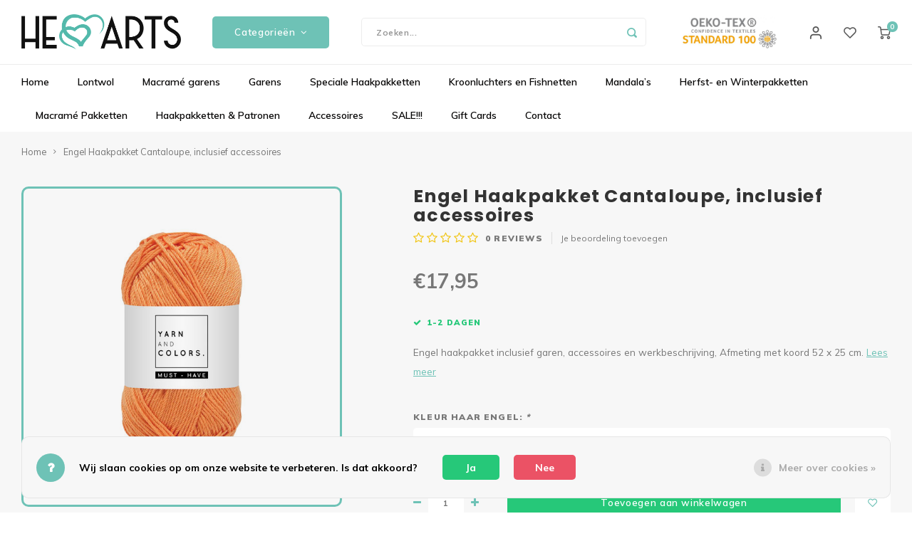

--- FILE ---
content_type: text/html;charset=utf-8
request_url: https://www.heartsxxl.nl/engel-haakpakket-cantaloupe.html
body_size: 29541
content:
<!DOCTYPE html>
<html lang="nl">
	
  <head>
    
        
    <meta charset="utf-8"/>
<!-- [START] 'blocks/head.rain' -->
<!--

  (c) 2008-2026 Lightspeed Netherlands B.V.
  http://www.lightspeedhq.com
  Generated: 15-01-2026 @ 11:04:03

-->
<link rel="canonical" href="https://www.heartsxxl.nl/engel-haakpakket-cantaloupe.html"/>
<link rel="alternate" href="https://www.heartsxxl.nl/index.rss" type="application/rss+xml" title="Nieuwe producten"/>
<link href="https://cdn.webshopapp.com/assets/cookielaw.css?2025-02-20" rel="stylesheet" type="text/css"/>
<meta name="robots" content="noodp,noydir"/>
<meta property="og:url" content="https://www.heartsxxl.nl/engel-haakpakket-cantaloupe.html?source=facebook"/>
<meta property="og:site_name" content="Hearts "/>
<meta property="og:title" content="Engel Haakpakket inclusief accessoires "/>
<meta property="og:description" content="Engel haakpakket inclusief garen, accessoires en werkbeschrijving, Afmeting met koord 52 x 25 cm. "/>
<meta property="og:image" content="https://cdn.webshopapp.com/shops/312804/files/382709547/hearts-engel-haakpakket-cantaloupe-inclusief-acces.jpg"/>
<script>

<script async src="https://www.googletagmanager.com/gtag/js?id=AW-823431959"></script>
<script>
    window.dataLayer = window.dataLayer || [];
    function gtag(){dataLayer.push(arguments);}
    gtag('js', new Date());

    gtag('config', 'AW-823431959');

</script>
<script src="https://pricepercustomer.cmdcbv.app/public/js/pricePerCustomer-312804.js?v=5&a=pricepercustomer"></script>
<!--[if lt IE 9]>
<script src="https://cdn.webshopapp.com/assets/html5shiv.js?2025-02-20"></script>
<![endif]-->
<!-- [END] 'blocks/head.rain' -->
    <title>Engel Haakpakket inclusief accessoires  - Hearts </title>
    <meta name="description" content="Engel haakpakket inclusief garen, accessoires en werkbeschrijving, Afmeting met koord 52 x 25 cm. " />
    <meta name="keywords" content="Hearts, Engel, Haakpakket, Cantaloupe,, inclusief, accessoires, macrame, lontwol, zelfmaakpakketten, wol, garens" />
    <meta http-equiv="X-UA-Compatible" content="IE=edge,chrome=1">
    <meta name="viewport" content="width=device-width, initial-scale=1.0">
    <meta name="apple-mobile-web-app-capable" content="yes">
    <meta name="apple-mobile-web-app-status-bar-style" content="black">
    <meta property="fb:app_id" content="966242223397117"/>
    <meta name="viewport" content="width=device-width, initial-scale=1, maximum-scale=1, user-scalable=0"/>
    <meta name="apple-mobile-web-app-capable" content="yes">
    <meta name="HandheldFriendly" content="true" /> 
		<meta name="apple-mobile-web-app-title" content="Hearts ">
  	<meta property="og:image" content="https://cdn.webshopapp.com/shops/312804/themes/176938/v/1065238/assets/logo.png?20220103121859" />  
		<link rel="apple-touch-icon-precomposed" href=""/>
  
    <link rel="shortcut icon" href="https://cdn.webshopapp.com/shops/312804/themes/176938/v/385782/assets/favicon.ico?20210520094925" type="image/x-icon" />
    <link href='//fonts.googleapis.com/css?family=Muli:400,300,500,600,700,800,900' rel='stylesheet' type='text/css'>
    <link href='//fonts.googleapis.com/css?family=Poppins:400,300,500,600,700,800,900' rel='stylesheet' type='text/css'>
    <link rel="stylesheet" href="https://cdn.webshopapp.com/shops/312804/themes/176938/assets/bootstrap.css?20260113121338" />
    <link rel="stylesheet" href="https://cdn.webshopapp.com/shops/312804/themes/176938/assets/font-awesome-min.css?20260113121338" />
  	  	<link href="https://cdn.webshopapp.com/shops/312804/themes/176938/assets/gibbon-icons.css?20260113121338" rel="stylesheet">
    <link rel="stylesheet" href="https://cdn.webshopapp.com/shops/312804/themes/176938/assets/owl-carousel-min.css?20260113121338" />  
    <link rel="stylesheet" href="https://cdn.webshopapp.com/shops/312804/themes/176938/assets/semantic.css?20260113121338" />  
    <link rel="stylesheet" href="https://cdn.webshopapp.com/shops/312804/themes/176938/assets/jquery-fancybox-min.css?20260113121338" /> 
    <link rel="stylesheet" href="https://cdn.webshopapp.com/shops/312804/themes/176938/assets/style.css?20260113121338?903" />
  	<link rel="stylesheet" href="https://cdn.webshopapp.com/shops/312804/themes/176938/assets/style-shopmonkey.css?20260113121338?7169" /> 
    <link rel="stylesheet" href="https://cdn.webshopapp.com/shops/312804/themes/176938/assets/settings.css?20260113121338" />  
    <link rel="stylesheet" href="https://cdn.webshopapp.com/assets/gui-2-0.css?2025-02-20" />
    <link rel="stylesheet" href="https://cdn.webshopapp.com/assets/gui-responsive-2-0.css?2025-02-20" />   
    <link rel="stylesheet" href="https://cdn.webshopapp.com/shops/312804/themes/176938/assets/custom.css?20260113121338" />

    <script src="https://cdn.webshopapp.com/assets/jquery-1-9-1.js?2025-02-20"></script>
    <script src="https://cdn.webshopapp.com/assets/jquery-ui-1-10-1.js?2025-02-20"></script>
    
   
    <script src="https://cdn.webshopapp.com/shops/312804/themes/176938/assets/bootstrap.js?20260113121338"></script>
    <script src="https://cdn.webshopapp.com/shops/312804/themes/176938/assets/owl-carousel-min.js?20260113121338"></script>
    <script src="https://cdn.webshopapp.com/shops/312804/themes/176938/assets/semantic.js?20260113121338"></script>
    <script src="https://cdn.webshopapp.com/shops/312804/themes/176938/assets/jquery-fancybox-min.js?20260113121338"></script>
    <script src="https://cdn.webshopapp.com/shops/312804/themes/176938/assets/moment.js?20260113121338"></script>  
    <script src="https://cdn.webshopapp.com/shops/312804/themes/176938/assets/js-cookie.js?20260113121338"></script>
    <script src="https://cdn.webshopapp.com/shops/312804/themes/176938/assets/jquery-countdown-min.js?20260113121338"></script>
  	<script src="https://cdn.webshopapp.com/shops/312804/themes/176938/assets/masonry.js?20260113121338"></script>
    <script src="https://cdn.webshopapp.com/shops/312804/themes/176938/assets/global.js?20260113121338?903"></script>
  	<script src="//cdnjs.cloudflare.com/ajax/libs/jqueryui-touch-punch/0.2.3/jquery.ui.touch-punch.min.js"></script>
    
    <script src="https://cdn.webshopapp.com/shops/312804/themes/176938/assets/jcarousel.js?20260113121338"></script>
    <script src="https://cdn.webshopapp.com/assets/gui.js?2025-02-20"></script>
    <script src="https://cdn.webshopapp.com/assets/gui-responsive-2-0.js?2025-02-20"></script>
    
        
    
    <!--[if lt IE 9]>
    <link rel="stylesheet" href="https://cdn.webshopapp.com/shops/312804/themes/176938/assets/style-ie.css?20260113121338" />
    <![endif]-->
  </head>  <body class=""><script type="application/ld+json">
[
			{
    "@context": "http://schema.org",
    "@type": "BreadcrumbList",
    "itemListElement":
    [
      {
        "@type": "ListItem",
        "position": 1,
        "item": {
        	"@id": "https://www.heartsxxl.nl/",
        	"name": "Home"
        }
      },
    	    	{
    		"@type": "ListItem",
     		"position": 2,
     		"item":	{
      		"@id": "https://www.heartsxxl.nl/engel-haakpakket-cantaloupe.html",
      		"name": "Engel Haakpakket Cantaloupe, inclusief accessoires"
    		}
    	}    	    ]
  },
      
      
  {
    "@context": "http://schema.org",
    "@type": "Product", 
    "name": "Hearts Engel Haakpakket Cantaloupe, inclusief accessoires",
    "url": "https://www.heartsxxl.nl/engel-haakpakket-cantaloupe.html",
    "brand": "Hearts",    "description": "Engel haakpakket inclusief garen, accessoires en werkbeschrijving, Afmeting met koord 52 x 25 cm. ",    "image": "https://cdn.webshopapp.com/shops/312804/files/382709547/300x250x2/hearts-engel-haakpakket-cantaloupe-inclusief-acces.jpg",                "offers": {
      "@type": "Offer",
            "price": "17.95",
      "priceCurrency": "EUR",
            "url": "https://www.heartsxxl.nl/engel-haakpakket-cantaloupe.html",
      "priceValidUntil": "2027-01-15"
            	,"availability": "https://schema.org/InStock"
                ,"inventoryLevel": "500"
                    
    }
      },
      
    {
  "@context": "http://schema.org",
  "@id": "https://www.heartsxxl.nl/#Organization",
  "@type": "Organization",
  "url": "https://www.heartsxxl.nl/", 
  "name": "Hearts ",
  "logo": "https://cdn.webshopapp.com/shops/312804/themes/176938/v/1065238/assets/logo.png?20220103121859",
  "telephone": "085 - 3036289  (whatsapp klantenservice)",
  "email": ""
    }
  ]
</script><div class="cart-messages hidden"><ul></ul></div><div id="cart-popup" class="cart-popup mobile-popup" data-popup="cart"><div class="popup-inner"><div class="inner cart-wrap"><div class="table"><div class="title-small title-font">Winkelwagen</div><div class="general-content cart-content"></div><div class="empty-cart">
      	Geen producten gevonden...
      </div><div class="table-wrap"><form id="gui-form-cart" action="https://www.heartsxxl.nl/cart/update/" method="post"><table></table></form></div><div class="shipping-discount hidden"><div class="discount-block"><form class="gui-form-discount" action="https://www.heartsxxl.nl/cart/setDiscount/" method="post"><input class="standard-input" type="text" name="code" placeholder="Kortingscode"><a class="btn btn-small accent add-discount"  href="javascript:;"><i class="fa fa-plus"></i></a></form></div><a href="https://www.heartsxxl.nl/cart/?shipping" class="btn accent btn-small hidden-xs">Verzendkosten berekenen</a></div></div><div class="totals-wrap"><div class="totals"><div class="title-small title-font hidden-xs"><span data-cart-items>0</span> artikelen</div><table><tr><td>Totaal excl. btw</td><td data-cart-total-excl>€0,00</td></tr><tr><td>BTW</td><td data-cart-total-vat>€0,00</td></tr><tr><td>Totaal</td><td data-cart-total-incl>€0,00</td></tr></table><div class="buttons"><a class="btn accent" href="https://www.heartsxxl.nl/checkout/">Naar de kassa</a><a class="btn light hidden-xs" href="javascript:;" data-fancybox-close>Ga verder met winkelen</a></div></div><div class="payments hidden-xs"><a href="https://www.heartsxxl.nl/service/payment-methods/" title="Betaalmethoden"><img src="https://cdn.webshopapp.com/shops/312804/themes/176938/assets/cash.png?20260113121338" alt="Cash" /></a><a href="https://www.heartsxxl.nl/service/payment-methods/" title="Betaalmethoden"><img src="https://cdn.webshopapp.com/shops/312804/themes/176938/assets/ideal.png?20260113121338" alt="iDEAL" /></a><a href="https://www.heartsxxl.nl/service/payment-methods/" title="Betaalmethoden"><img src="https://cdn.webshopapp.com/shops/312804/themes/176938/assets/paypal.png?20260113121338" alt="PayPal" /></a><a href="https://www.heartsxxl.nl/service/payment-methods/" title="Betaalmethoden"><img src="https://cdn.webshopapp.com/shops/312804/themes/176938/assets/mastercard.png?20260113121338" alt="MasterCard" /></a><a href="https://www.heartsxxl.nl/service/payment-methods/" title="Betaalmethoden"><img src="https://cdn.webshopapp.com/shops/312804/themes/176938/assets/visa.png?20260113121338" alt="Visa" /></a><a href="https://www.heartsxxl.nl/service/payment-methods/" title="Betaalmethoden"><img src="https://cdn.webshopapp.com/shops/312804/themes/176938/assets/banktransfer.png?20260113121338" alt="Bank transfer" /></a><a href="https://www.heartsxxl.nl/service/payment-methods/" title="Betaalmethoden"><img src="https://cdn.webshopapp.com/shops/312804/themes/176938/assets/mistercash.png?20260113121338" alt="Bancontact" /></a><a href="https://www.heartsxxl.nl/service/payment-methods/" title="Betaalmethoden"><img src="https://cdn.webshopapp.com/shops/312804/themes/176938/assets/directebanking.png?20260113121338" alt="SOFORT Banking" /></a><a href="https://www.heartsxxl.nl/service/payment-methods/" title="Betaalmethoden"><img src="https://cdn.webshopapp.com/shops/312804/themes/176938/assets/maestro.png?20260113121338" alt="Maestro" /></a><a href="https://www.heartsxxl.nl/service/payment-methods/" title="Betaalmethoden"><img src="https://cdn.webshopapp.com/shops/312804/themes/176938/assets/klarnapaylater.png?20260113121338" alt="Klarna Pay Later" /></a></div></div></div></div><div class="close-popup"><div class="close-popup-inner"><a href="javascript:;" class="close-mobile-popup" data-fancybox-close>
        Sluiten
      </a></div></div></div><div id="login-popup" class="mobile-popup" data-popup="login"><div class="popup-inner"><div class="title-small title-font">Inloggen</div><form class="formLogin" id="formLogin" action="https://www.heartsxxl.nl/account/loginPost/?return=https%3A%2F%2Fwww.heartsxxl.nl%2Fengel-haakpakket-cantaloupe.html" method="post"><input type="hidden" name="key" value="5c887ef02bf34aec1fe33000268c4936" /><input type="hidden" name="type" value="login" /><input type="submit" hidden/><input type="text" name="email" id="formLoginEmail" value="" placeholder="E-mailadres" class="standard-input" /><input type="password" name="password" id="formLoginPassword" value="" placeholder="Wachtwoord" class="standard-input"/><div class="buttons"><a class="btn accent" href="#" onclick="$('#formLogin').submit(); return false;" title="Inloggen">Inloggen</a></div></form><div class="options"><a class="forgot-pw" href="https://www.heartsxxl.nl/account/password/">Wachtwoord vergeten?</a><span class="or">of</span><a class="no-account" href="https://www.heartsxxl.nl/account/register/">Nog geen account? Klik</a></div></div><div class="close-popup"><div class="close-popup-inner"><a href="javascript:;" class="close-mobile-popup" data-fancybox-close>
        Sluiten
      </a></div></div></div><div id="language-currency-popup" class="language-currency-popup mobile-popup"><div class="popup-inner"><div class="language-section"><div class="title-small title-font">Taal</div><div class="options-wrap"><div class="option active"><a href="https://www.heartsxxl.nl/go/product/126483137"><div class="inner"><div class="icon"><img src="https://cdn.webshopapp.com/shops/312804/themes/176938/assets/flag-nl.svg?20260113121338" alt="flag-Nederlands"></div><div class="text">Nederlands</div></div></a></div></div></div><div class="close-popup"><div class="close-popup-inner"><a href="javascript:;" class="close-mobile-popup" data-fancybox-close>
          Sluiten
        </a></div></div></div></div><div class="mobile-menu mobile-popup" data-popup="menu"><div class="popup-inner"><div class="menu-wrap"><div class="breads">Hoofdmenu</div><div class="title-small title-font">Categorieën</div><div class="menu"><ul><li class=""><a class="normal-link" href="https://www.heartsxxl.nl/lontwol/">Lontwol<span class="more-cats"><i class="fa fa-chevron-right"></i></span></a><div class="subs"><div class="breads">Hoofdmenu / lontwol</div><div class="title-small title-font text-center subs-back"><i class="fa fa-chevron-left"></i>Lontwol</div><ul class=""><li class=""><a class="normal-link" href="https://www.heartsxxl.nl/lontwol/lontwol-xxl-gekleurd/">Lontwol XXL Gekleurd</a></li><li class=""><a class="normal-link" href="https://www.heartsxxl.nl/lontwol/lontwol-xxl-naturel/">Lontwol XXL Naturel</a></li></ul></div></li><li class=""><a class="normal-link" href="https://www.heartsxxl.nl/macrame-garens/">Macramé garens<span class="more-cats"><i class="fa fa-chevron-right"></i></span></a><div class="subs"><div class="breads">Hoofdmenu / macramé garens</div><div class="title-small title-font text-center subs-back"><i class="fa fa-chevron-left"></i>Macramé garens</div><ul class=""><li class=""><a class="normal-link" href="https://www.heartsxxl.nl/macrame-garens/hearts-single-twist/">Hearts Single Twist<span class="more-cats"><i class="fa fa-chevron-right"></i></span></a><div class="subs"><div class="breads">Hoofdmenu / macramé garens / hearts single twist</div><div class="title-small title-font text-center subs-back"><i class="fa fa-chevron-left"></i>Hearts Single Twist</div><ul class=""><li class=""><a class="normal-link" href="https://www.heartsxxl.nl/macrame-garens/hearts-single-twist/single-twist-3mm/">Single Twist 3MM</a></li><li class=""><a class="normal-link" href="https://www.heartsxxl.nl/macrame-garens/hearts-single-twist/single-twist-2mm-100m/">Single Twist 2MM (100M)</a></li><li class=""><a class="normal-link" href="https://www.heartsxxl.nl/macrame-garens/hearts-single-twist/single-twist-2mm-200m/">Single Twist 2MM (200M)</a></li><li class=""><a class="normal-link" href="https://www.heartsxxl.nl/macrame-garens/hearts-single-twist/single-twist-2mm-500m/">Single Twist 2MM (500M)</a></li><li class=""><a class="normal-link" href="https://www.heartsxxl.nl/macrame-garens/hearts-single-twist/single-twist-45mm-100m/">Single Twist 4,5MM (100M)</a></li><li class=""><a class="normal-link" href="https://www.heartsxxl.nl/macrame-garens/hearts-single-twist/single-twist-45mm-200m/">Single Twist 4,5MM (200M)</a></li><li class=""><a class="normal-link" href="https://www.heartsxxl.nl/macrame-garens/hearts-single-twist/single-twist-45mm-500m/">Single Twist 4,5MM (500M)</a></li><li class=""><a class="normal-link" href="https://www.heartsxxl.nl/macrame-garens/hearts-single-twist/single-twist-5mm/">Single Twist 5MM</a></li><li class=""><a class="normal-link" href="https://www.heartsxxl.nl/macrame-garens/hearts-single-twist/single-twist-8mm-200m/">Single Twist 8MM (200M)</a></li><li class=""><a class="normal-link" href="https://www.heartsxxl.nl/macrame-garens/hearts-single-twist/single-twist-9mm-75m/">Single Twist 9MM (75M)</a></li></ul></div></li><li class=""><a class="normal-link" href="https://www.heartsxxl.nl/macrame-garens/hearts-triple-twist/">Hearts Triple Twist<span class="more-cats"><i class="fa fa-chevron-right"></i></span></a><div class="subs"><div class="breads">Hoofdmenu / macramé garens / hearts single twist / hearts triple twist</div><div class="title-small title-font text-center subs-back"><i class="fa fa-chevron-left"></i>Hearts Triple Twist</div><ul class=""><li class=""><a class="normal-link" href="https://www.heartsxxl.nl/macrame-garens/hearts-triple-twist/deluxe-triple-twist-25mm-130m/">Deluxe Triple Twist 2.5MM (130M)</a></li><li class=""><a class="normal-link" href="https://www.heartsxxl.nl/macrame-garens/hearts-triple-twist/triple-twist-3mm-100m/">Triple Twist 3MM (100M)</a></li><li class=""><a class="normal-link" href="https://www.heartsxxl.nl/macrame-garens/hearts-triple-twist/triple-twist-3mm-200m/">Triple Twist 3MM (200M)</a></li><li class=""><a class="normal-link" href="https://www.heartsxxl.nl/macrame-garens/hearts-triple-twist/triple-twist-4mm/">Triple Twist 4MM</a></li><li class=""><a class="normal-link" href="https://www.heartsxxl.nl/macrame-garens/hearts-triple-twist/triple-twist-5mm-100m/">Triple Twist 5MM (100M)</a></li><li class=""><a class="normal-link" href="https://www.heartsxxl.nl/macrame-garens/hearts-triple-twist/triple-twist-5mm-streng/">Triple Twist 5MM (Streng)</a></li><li class=""><a class="normal-link" href="https://www.heartsxxl.nl/macrame-garens/hearts-triple-twist/triple-twist-8mm/">Triple Twist 8MM</a></li><li class=""><a class="normal-link" href="https://www.heartsxxl.nl/macrame-garens/hearts-triple-twist/triple-twist-10mm/">Triple Twist 10MM</a></li></ul></div></li><li class=""><a class="normal-link" href="https://www.heartsxxl.nl/macrame-garens/specials-macrame/">Specials Macramé<span class="more-cats"><i class="fa fa-chevron-right"></i></span></a><div class="subs"><div class="breads">Hoofdmenu / macramé garens / hearts single twist / hearts triple twist / specials macramé</div><div class="title-small title-font text-center subs-back"><i class="fa fa-chevron-left"></i>Specials Macramé</div><ul class=""><li class=""><a class="normal-link" href="https://www.heartsxxl.nl/macrame-garens/specials-macrame/velvet-macrame-garens/">Velvet Macramé Garens</a></li><li class=""><a class="normal-link" href="https://www.heartsxxl.nl/macrame-garens/specials-macrame/bamboe-macrame-garens/">Bamboe Macramé Garens</a></li></ul></div></li><li class=""><a class="normal-link" href="https://www.heartsxxl.nl/macrame-garens/sparkling-macrame-garens/">Sparkling macramé garens</a></li></ul></div></li><li class=""><a class="normal-link" href="https://www.heartsxxl.nl/garens/">Garens<span class="more-cats"><i class="fa fa-chevron-right"></i></span></a><div class="subs"><div class="breads">Hoofdmenu / garens</div><div class="title-small title-font text-center subs-back"><i class="fa fa-chevron-left"></i>Garens</div><ul class=""><li class=""><a class="normal-link" href="https://www.heartsxxl.nl/garens/hearts-mini/">Hearts MINI</a></li><li class=""><a class="normal-link" href="https://www.heartsxxl.nl/garens/hearts-medium/">Hearts MEDIUM</a></li><li class=""><a class="normal-link" href="https://www.heartsxxl.nl/garens/hearts-xxl/">Hearts XXL</a></li><li class=""><a class="normal-link" href="https://www.heartsxxl.nl/garens/yarn-and-colors/">Yarn and colors<span class="more-cats"><i class="fa fa-chevron-right"></i></span></a><div class="subs"><div class="breads">Hoofdmenu / garens / hearts mini / hearts medium / hearts xxl / yarn and colors</div><div class="title-small title-font text-center subs-back"><i class="fa fa-chevron-left"></i>Yarn and colors</div><ul class=""><li class=""><a class="normal-link" href="https://www.heartsxxl.nl/garens/yarn-and-colors/must-have/">Must-have</a></li><li class=""><a class="normal-link" href="https://www.heartsxxl.nl/garens/yarn-and-colors/epic/">Epic</a></li></ul></div></li><li class=""><a class="normal-link" href="https://www.heartsxxl.nl/garens/budget-yarn/">Budget Yarn<span class="more-cats"><i class="fa fa-chevron-right"></i></span></a><div class="subs"><div class="breads">Hoofdmenu / garens / hearts mini / hearts medium / hearts xxl / yarn and colors / budget yarn</div><div class="title-small title-font text-center subs-back"><i class="fa fa-chevron-left"></i>Budget Yarn</div><ul class=""><li class=""><a class="normal-link" href="https://www.heartsxxl.nl/garens/budget-yarn/chunky-chenille/">Chunky Chenille</a></li></ul></div></li><li class=""><a class="normal-link" href="https://www.heartsxxl.nl/garens/lovely-cottons/">Lovely Cottons<span class="more-cats"><i class="fa fa-chevron-right"></i></span></a><div class="subs"><div class="breads">Hoofdmenu / garens / hearts mini / hearts medium / hearts xxl / yarn and colors / budget yarn / lovely cottons</div><div class="title-small title-font text-center subs-back"><i class="fa fa-chevron-left"></i>Lovely Cottons</div><ul class=""><li class=""><a class="normal-link" href="https://www.heartsxxl.nl/garens/lovely-cottons/silky-mini-3mm/">Silky Mini 3MM</a></li><li class=""><a class="normal-link" href="https://www.heartsxxl.nl/garens/lovely-cottons/lovely-cottons-9mm/">Lovely Cottons 9MM</a></li></ul></div></li></ul></div></li><li class=""><a class="normal-link" href="https://www.heartsxxl.nl/speciale-haakpakketten/">Speciale Haakpakketten<span class="more-cats"><i class="fa fa-chevron-right"></i></span></a><div class="subs"><div class="breads">Hoofdmenu / speciale haakpakketten</div><div class="title-small title-font text-center subs-back"><i class="fa fa-chevron-left"></i>Speciale Haakpakketten</div><ul class=""><li class=""><a class="normal-link" href="https://www.heartsxxl.nl/speciale-haakpakketten/planthanger-cal-2026/">Planthanger CAL 2026</a></li><li class=""><a class="normal-link" href="https://www.heartsxxl.nl/speciale-haakpakketten/najaars-cal-2025/">Najaars CAL 2025</a></li><li class=""><a class="normal-link" href="https://www.heartsxxl.nl/speciale-haakpakketten/bloemenbol/">Bloemenbol </a></li><li class=""><a class="normal-link" href="https://www.heartsxxl.nl/speciale-haakpakketten/bloemenkrans/">Bloemenkrans</a></li><li class=""><a class="normal-link" href="https://www.heartsxxl.nl/speciale-haakpakketten/levensboom-bloemen/">Levensboom Bloemen</a></li><li class=""><a class="normal-link" href="https://www.heartsxxl.nl/speciale-haakpakketten/kippie-cal/">KIPPIE CAL </a></li><li class=""><a class="normal-link" href="https://www.heartsxxl.nl/speciale-haakpakketten/boeket-lilly/">Boeket Lilly</a></li><li class=""><a class="normal-link" href="https://www.heartsxxl.nl/speciale-haakpakketten/staande-solarlamp/">Staande Solarlamp</a></li><li class=""><a class="normal-link" href="https://www.heartsxxl.nl/speciale-haakpakketten/poef-haakpakket/">Poef Haakpakket</a></li><li class=""><a class="normal-link" href="https://www.heartsxxl.nl/speciale-haakpakketten/pauw-haakpakket/">Pauw Haakpakket</a></li><li class=""><a class="normal-link" href="https://www.heartsxxl.nl/speciale-haakpakketten/hangplant/">Hangplant</a></li><li class=""><a class="normal-link" href="https://www.heartsxxl.nl/speciale-haakpakketten/sneeuwvlokken/">Sneeuwvlokken</a></li><li class=""><a class="normal-link" href="https://www.heartsxxl.nl/speciale-haakpakketten/vogelhuisje-zomer-cal-2024/">Vogelhuisje Zomer CAL 2024</a></li><li class=""><a class="normal-link" href="https://www.heartsxxl.nl/speciale-haakpakketten/happy-flower-haakpakket-mand/">Happy Flower Haakpakket mand</a></li><li class=""><a class="normal-link" href="https://www.heartsxxl.nl/speciale-haakpakketten/blossom-haakpakket/">BLOSSOM Haakpakket </a></li><li class=""><a class="normal-link" href="https://www.heartsxxl.nl/speciale-haakpakketten/paasei-haakpakket-3-d/">Paasei Haakpakket 3-D</a></li><li class=""><a class="normal-link" href="https://www.heartsxxl.nl/speciale-haakpakketten/set-paaseieren-met-bloemen/">Set Paaseieren met Bloemen </a></li><li class=""><a class="normal-link" href="https://www.heartsxxl.nl/speciale-haakpakketten/vlinder-haakpakket/">Vlinder Haakpakket</a></li><li class=""><a class="normal-link" href="https://www.heartsxxl.nl/speciale-haakpakketten/uil-mandala-haakpakket/">Uil mandala haakpakket</a></li><li class=""><a class="normal-link" href="https://www.heartsxxl.nl/speciale-haakpakketten/gehaakte-tassen/">Gehaakte tassen</a></li><li class=""><a class="normal-link" href="https://www.heartsxxl.nl/speciale-haakpakketten/kransen/">Kransen</a></li></ul></div></li><li class=""><a class="normal-link" href="https://www.heartsxxl.nl/kroonluchters-en-fishnetten/">Kroonluchters en Fishnetten<span class="more-cats"><i class="fa fa-chevron-right"></i></span></a><div class="subs"><div class="breads">Hoofdmenu / kroonluchters en fishnetten</div><div class="title-small title-font text-center subs-back"><i class="fa fa-chevron-left"></i>Kroonluchters en Fishnetten</div><ul class=""><li class=""><a class="normal-link" href="https://www.heartsxxl.nl/kroonluchters-en-fishnetten/planthanger-kroonluchter-cal-2026/">Planthanger Kroonluchter CAL 2026</a></li><li class=""><a class="normal-link" href="https://www.heartsxxl.nl/kroonluchters-en-fishnetten/queen-of-hearts/">Queen of Hearts</a></li><li class=""><a class="normal-link" href="https://www.heartsxxl.nl/kroonluchters-en-fishnetten/granny-kroonluchter/">Granny Kroonluchter</a></li><li class=""><a class="normal-link" href="https://www.heartsxxl.nl/kroonluchters-en-fishnetten/mini-lantaarn-set-van-2/">Mini Lantaarn, set van 2</a></li><li class=""><a class="normal-link" href="https://www.heartsxxl.nl/kroonluchters-en-fishnetten/solar-hang-of-stalamp/">Solar Hang- of Stalamp</a></li><li class=""><a class="normal-link" href="https://www.heartsxxl.nl/kroonluchters-en-fishnetten/lilly-lumiere/">Lilly Lumière </a></li><li class=""><a class="normal-link" href="https://www.heartsxxl.nl/kroonluchters-en-fishnetten/mini-fishnet/">Mini Fishnet</a></li><li class=""><a class="normal-link" href="https://www.heartsxxl.nl/kroonluchters-en-fishnetten/fishnet-medium/">Fishnet Medium </a></li><li class=""><a class="normal-link" href="https://www.heartsxxl.nl/kroonluchters-en-fishnetten/bohemian-fishnet/">Bohemian Fishnet </a></li><li class=""><a class="normal-link" href="https://www.heartsxxl.nl/kroonluchters-en-fishnetten/lumiere-sunny/">Lumiêre Sunny</a></li><li class=""><a class="normal-link" href="https://www.heartsxxl.nl/kroonluchters-en-fishnetten/lumiere-anita-haakpakket/">Lumiere Anita Haakpakket</a></li><li class=""><a class="normal-link" href="https://www.heartsxxl.nl/kroonluchters-en-fishnetten/lumiere-anita-mini-haakpakket/">Lumiere Anita Mini Haakpakket</a></li><li class=""><a class="normal-link" href="https://www.heartsxxl.nl/kroonluchters-en-fishnetten/mini-kroonluchters/">Mini kroonluchters</a></li><li class=""><a class="normal-link" href="https://www.heartsxxl.nl/kroonluchters-en-fishnetten/kroonluchter-kuiken/">Kroonluchter Kuiken</a></li><li class=""><a class="normal-link" href="https://www.heartsxxl.nl/kroonluchters-en-fishnetten/kroonluchter-haasje/">Kroonluchter Haasje</a></li><li class=""><a class="normal-link" href="https://www.heartsxxl.nl/kroonluchters-en-fishnetten/kerst-kroonluchters/">Kerst Kroonluchters</a></li><li class=""><a class="normal-link" href="https://www.heartsxxl.nl/kroonluchters-en-fishnetten/set-van-3-kroonluchtertjes-kerst/">Set  van 3 Kroonluchtertjes (kerst)</a></li><li class=""><a class="normal-link" href="https://www.heartsxxl.nl/kroonluchters-en-fishnetten/macrame-kroonluchters/">Macrame kroonluchters</a></li></ul></div></li><li class=""><a class="normal-link" href="https://www.heartsxxl.nl/mandalas/">Mandala’s<span class="more-cats"><i class="fa fa-chevron-right"></i></span></a><div class="subs"><div class="breads">Hoofdmenu / mandala’s</div><div class="title-small title-font text-center subs-back"><i class="fa fa-chevron-left"></i>Mandala’s</div><ul class=""><li class=""><a class="normal-link" href="https://www.heartsxxl.nl/mandalas/mobiele-mandala/">Mobiele Mandala</a></li><li class=""><a class="normal-link" href="https://www.heartsxxl.nl/mandalas/irish-mandala/">Irish Mandala</a></li><li class=""><a class="normal-link" href="https://www.heartsxxl.nl/mandalas/wandlamp-mandala/">Wandlamp Mandala </a></li><li class=""><a class="normal-link" href="https://www.heartsxxl.nl/mandalas/mandala-dromenvanger-20-cm/">Mandala Dromenvanger 20 cm</a></li><li class=""><a class="normal-link" href="https://www.heartsxxl.nl/mandalas/levensboom-bloemen/">Levensboom Bloemen</a></li><li class=""><a class="normal-link" href="https://www.heartsxxl.nl/mandalas/bloemenkrans/">Bloemenkrans</a></li><li class=""><a class="normal-link" href="https://www.heartsxxl.nl/mandalas/mandala-madelief/">Mandala Madelief</a></li><li class=""><a class="normal-link" href="https://www.heartsxxl.nl/mandalas/spiegel-mandala/">Spiegel Mandala </a></li><li class=""><a class="normal-link" href="https://www.heartsxxl.nl/mandalas/mandala-met-houtsnijwerk-cal-2024/">Mandala met houtsnijwerk CAL 2024</a></li><li class=""><a class="normal-link" href="https://www.heartsxxl.nl/mandalas/verbindingsmandalas-set-van-2/">Verbindingsmandala’s set van 2</a></li><li class=""><a class="normal-link" href="https://www.heartsxxl.nl/mandalas/verbindingsmandalas-set-van-3/">Verbindingsmandala’s set van 3</a></li><li class=""><a class="normal-link" href="https://www.heartsxxl.nl/mandalas/kat-mandala-haakpakket/">Kat Mandala Haakpakket</a></li><li class=""><a class="normal-link" href="https://www.heartsxxl.nl/mandalas/ster-mandala/">Ster Mandala</a></li><li class=""><a class="normal-link" href="https://www.heartsxxl.nl/mandalas/mandala-maxima/">Mandala Maxima</a></li><li class=""><a class="normal-link" href="https://www.heartsxxl.nl/mandalas/mandala-suzan-haakpakket/">Mandala Suzan haakpakket</a></li><li class=""><a class="normal-link" href="https://www.heartsxxl.nl/mandalas/wandhanger-bloemenboeket/">Wandhanger bloemenboeket</a></li><li class=""><a class="normal-link" href="https://www.heartsxxl.nl/mandalas/happy-flower-mandala-60-cm/">Happy Flower Mandala 60 cm</a></li><li class=""><a class="normal-link" href="https://www.heartsxxl.nl/mandalas/mandalini/">Mandalini</a></li><li class=""><a class="normal-link" href="https://www.heartsxxl.nl/mandalas/mandala-houten-kralen-1e-cal/">Mandala houten kralen (1e CAL)</a></li></ul></div></li><li class=""><a class="normal-link" href="https://www.heartsxxl.nl/herfst-en-winterpakketten/">Herfst- en Winterpakketten<span class="more-cats"><i class="fa fa-chevron-right"></i></span></a><div class="subs"><div class="breads">Hoofdmenu / herfst- en winterpakketten</div><div class="title-small title-font text-center subs-back"><i class="fa fa-chevron-left"></i>Herfst- en Winterpakketten</div><ul class=""><li class=""><a class="normal-link" href="https://www.heartsxxl.nl/herfst-en-winterpakketten/kerstboom-lontwol/">Kerstboom Lontwol</a></li><li class=""><a class="normal-link" href="https://www.heartsxxl.nl/herfst-en-winterpakketten/mobiele-kerstpakketten/">Mobiele kerstpakketten</a></li><li class=""><a class="normal-link" href="https://www.heartsxxl.nl/herfst-en-winterpakketten/kransen-manden/">Kransen &amp; Manden</a></li><li class=""><a class="normal-link" href="https://www.heartsxxl.nl/herfst-en-winterpakketten/mini-kerstboom-haakpakket/">Mini kerstboom haakpakket</a></li><li class=""><a class="normal-link" href="https://www.heartsxxl.nl/herfst-en-winterpakketten/mini-kerstboom-macramepakket/">Mini kerstboom macramépakket</a></li><li class=""><a class="normal-link" href="https://www.heartsxxl.nl/herfst-en-winterpakketten/mini-kerstbellen-haakpakket-per-3/">Mini kerstbellen haakpakket (per 3)</a></li><li class=""><a class="normal-link" href="https://www.heartsxxl.nl/herfst-en-winterpakketten/mini-kerstbellen-macramepakket-per-3/">Mini kerstbellen macramépakket (per 3)</a></li><li class=""><a class="normal-link" href="https://www.heartsxxl.nl/herfst-en-winterpakketten/paddestoel-mand/">Paddestoel Mand </a></li><li class=""><a class="normal-link" href="https://www.heartsxxl.nl/herfst-en-winterpakketten/lovely-angel/">Lovely Angel </a></li><li class=""><a class="normal-link" href="https://www.heartsxxl.nl/herfst-en-winterpakketten/granny-haakpakketten/">Granny Haakpakketten</a></li><li class=""><a class="normal-link" href="https://www.heartsxxl.nl/herfst-en-winterpakketten/deluxe-kerstboom-haakpakket/">Deluxe Kerstboom Haakpakket</a></li><li class=""><a class="normal-link" href="https://www.heartsxxl.nl/herfst-en-winterpakketten/oh-denneboom-deluxe-met-standaard/">Oh! Denneboom Deluxe met standaard</a></li><li class=""><a class="normal-link" href="https://www.heartsxxl.nl/herfst-en-winterpakketten/kerstboom-haakpakket/">Kerstboom Haakpakket</a></li><li class=""><a class="normal-link" href="https://www.heartsxxl.nl/herfst-en-winterpakketten/engel-haakpakket/">Engel Haakpakket</a></li><li class=""><a class="normal-link" href="https://www.heartsxxl.nl/herfst-en-winterpakketten/to-the-moon/">To the Moon</a></li><li class=""><a class="normal-link" href="https://www.heartsxxl.nl/herfst-en-winterpakketten/glam-kerstbal-3d/">Glam Kerstbal 3D</a></li><li class=""><a class="normal-link" href="https://www.heartsxxl.nl/herfst-en-winterpakketten/winterster-haakpakket/">Winterster Haakpakket</a></li><li class=""><a class="normal-link" href="https://www.heartsxxl.nl/herfst-en-winterpakketten/klokken-haakpakket/">Klokken Haakpakket</a></li><li class=""><a class="normal-link" href="https://www.heartsxxl.nl/herfst-en-winterpakketten/kerstbellen-macrame/">Kerstbellen Macrame</a></li><li class=""><a class="normal-link" href="https://www.heartsxxl.nl/herfst-en-winterpakketten/patroon-kerstboom-xxxxl/">Patroon Kerstboom XXXXL</a></li><li class=""><a class="normal-link" href="https://www.heartsxxl.nl/herfst-en-winterpakketten/notenkraker/">Notenkraker </a></li><li class=""><a class="normal-link" href="https://www.heartsxxl.nl/herfst-en-winterpakketten/sneeuwvlokken/">Sneeuwvlokken</a></li><li class=""><a class="normal-link" href="https://www.heartsxxl.nl/herfst-en-winterpakketten/limited-kerstboom/">Limited Kerstboom</a></li><li class=""><a class="normal-link" href="https://www.heartsxxl.nl/herfst-en-winterpakketten/winterfiguurtjes/">Winterfiguurtjes</a></li><li class=""><a class="normal-link" href="https://www.heartsxxl.nl/herfst-en-winterpakketten/kerstboom-wandhangers-set/">Kerstboom Wandhangers (set)</a></li></ul></div></li><li class=""><a class="normal-link" href="https://www.heartsxxl.nl/macrame-pakketten/">Macramé Pakketten</a></li><li class=""><a class="normal-link" href="https://www.heartsxxl.nl/haakpakketten-patronen/">Haakpakketten &amp; Patronen<span class="more-cats"><i class="fa fa-chevron-right"></i></span></a><div class="subs"><div class="breads">Hoofdmenu / haakpakketten &amp; patronen</div><div class="title-small title-font text-center subs-back"><i class="fa fa-chevron-left"></i>Haakpakketten &amp; Patronen</div><ul class=""><li class=""><a class="normal-link" href="https://www.heartsxxl.nl/haakpakketten-patronen/pakketten/">Pakketten</a></li><li class=""><a class="normal-link" href="https://www.heartsxxl.nl/haakpakketten-patronen/patronen/">Patronen</a></li></ul></div></li><li class=""><a class="normal-link" href="https://www.heartsxxl.nl/accessoires/">Accessoires<span class="more-cats"><i class="fa fa-chevron-right"></i></span></a><div class="subs"><div class="breads">Hoofdmenu / accessoires</div><div class="title-small title-font text-center subs-back"><i class="fa fa-chevron-left"></i>Accessoires</div><ul class=""><li class=""><a class="normal-link" href="https://www.heartsxxl.nl/accessoires/diverse-labels/">Diverse labels</a></li><li class=""><a class="normal-link" href="https://www.heartsxxl.nl/accessoires/ringen-spiegels/">Ringen &amp; spiegels</a></li><li class=""><a class="normal-link" href="https://www.heartsxxl.nl/accessoires/alles-van-hout/">Alles van hout<span class="more-cats"><i class="fa fa-chevron-right"></i></span></a><div class="subs"><div class="breads">Hoofdmenu / accessoires / diverse labels / ringen &amp; spiegels / alles van hout</div><div class="title-small title-font text-center subs-back"><i class="fa fa-chevron-left"></i>Alles van hout</div><ul class=""><li class=""><a class="normal-link" href="https://www.heartsxxl.nl/accessoires/alles-van-hout/houten-ringen-mandalas/">Houten Ringen / Mandala’s</a></li><li class=""><a class="normal-link" href="https://www.heartsxxl.nl/accessoires/alles-van-hout/houten-kralen/">Houten kralen</a></li><li class=""><a class="normal-link" href="https://www.heartsxxl.nl/accessoires/alles-van-hout/houten-stokken/">Houten stokken</a></li><li class=""><a class="normal-link" href="https://www.heartsxxl.nl/accessoires/alles-van-hout/houten-accessoires/">Houten Accessoires</a></li></ul></div></li><li class=""><a class="normal-link" href="https://www.heartsxxl.nl/accessoires/sleutelhangers-sluitingen/">Sleutelhangers &amp; sluitingen</a></li><li class=""><a class="normal-link" href="https://www.heartsxxl.nl/accessoires/brei-en-haaknaalden/">Brei- en haaknaalden</a></li><li class=""><a class="normal-link" href="https://www.heartsxxl.nl/accessoires/binnenkussens/">Binnenkussens</a></li><li class=""><a class="normal-link" href="https://www.heartsxxl.nl/accessoires/diverse-accessoires/">Diverse accessoires</a></li><li class=""><a class="normal-link" href="https://www.heartsxxl.nl/accessoires/ogen-neuzen/">Ogen &amp; Neuzen</a></li></ul></div></li><li class=""><a class="normal-link" href="https://www.heartsxxl.nl/sale/">SALE!!!<span class="more-cats"><i class="fa fa-chevron-right"></i></span></a><div class="subs"><div class="breads">Hoofdmenu / sale!!!</div><div class="title-small title-font text-center subs-back"><i class="fa fa-chevron-left"></i>SALE!!!</div><ul class=""><li class=""><a class="normal-link" href="https://www.heartsxxl.nl/sale/sale-lontwol/">SALE LONTWOL!</a></li><li class=""><a class="normal-link" href="https://www.heartsxxl.nl/sale/accessoires-sale/">Accessoires SALE!!!<span class="more-cats"><i class="fa fa-chevron-right"></i></span></a><div class="subs"><div class="breads">Hoofdmenu / sale!!! / sale lontwol! / accessoires sale!!!</div><div class="title-small title-font text-center subs-back"><i class="fa fa-chevron-left"></i>Accessoires SALE!!!</div><ul class=""><li class=""><a class="normal-link" href="https://www.heartsxxl.nl/sale/accessoires-sale/micro-macrame-koord/">Micro macramé koord</a></li><li class=""><a class="normal-link" href="https://www.heartsxxl.nl/sale/accessoires-sale/micro-macrame-kralen/">Micro macramé kralen</a></li><li class=""><a class="normal-link" href="https://www.heartsxxl.nl/sale/accessoires-sale/tussenstukken-bedels/">Tussenstukken &amp; bedels</a></li><li class=""><a class="normal-link" href="https://www.heartsxxl.nl/sale/accessoires-sale/kralen-labels/">Kralen &amp; Labels </a></li><li class=""><a class="normal-link" href="https://www.heartsxxl.nl/sale/accessoires-sale/tassenhengsels/">Tassenhengsels </a></li></ul></div></li><li class=""><a class="normal-link" href="https://www.heartsxxl.nl/sale/sale-macrame-garens/">SALE MACRAMÉ GARENS!</a></li><li class=""><a class="normal-link" href="https://www.heartsxxl.nl/sale/restanten-sale/">RESTANTEN SALE!</a></li></ul></div></li><li class=""><a href="https://www.heartsxxl.nl/buy-gift-card/">Gift Cards</a></li><li class=""><a href="https://www.heartsxxl.nl/service/">Contact</a></li></ul><ul><li class="highlight hidden-sm"><a class="open-mobile-slide" data-popup="login" href="javascript:;">Inloggen</a></li></ul></div></div></div><div class="close-popup dark"><div class="close-popup-inner"><a href="javascript:;" class="close-mobile-popup" data-fancybox-close>
        Sluiten
      </a></div></div></div><header id="header" class="with-medium-logo"><div class="main-header"><div class="container"><div class="inner"><div class="logo medium-logo align-middle"><a href="https://www.heartsxxl.nl/"><img src="https://cdn.webshopapp.com/shops/312804/themes/176938/v/1065238/assets/logo.png?20220103121859" alt="Hearts "></a></div><div class="vertical-menu-wrap hidden-xs hidden-md hidden-lg"><div class="btn-wrap"><a class="btn accent vertical-menu-btn open-mobile-slide" data-popup="menu" data-main-link href="javascript:;">Categorieën<i class="fa fa-angle-down"></i></a></div></div><div class="vertical-menu-wrap hidden-xs hidden-sm  "><div class="btn-wrap"><a class="btn accent vertical-menu-btn open-vertical-menu">Categorieën<i class="fa fa-angle-down"></i></a><div class="vertical-menu"><ul><li class=""><a class="" href="https://www.heartsxxl.nl/lontwol/"><div class="category-wrap"><img src="https://cdn.webshopapp.com/shops/312804/files/348289654/100x100x1/lontwol.jpg" alt="Lontwol">
                                            Lontwol
                    </div><i class="fa fa-chevron-right arrow-right"></i></a><div class="subs"><ul><li class="subs-title"><a class="" href="https://www.heartsxxl.nl/lontwol/">Lontwol</a></li><li class=""><a class="" href="https://www.heartsxxl.nl/lontwol/lontwol-xxl-gekleurd/"><div>
                            Lontwol XXL Gekleurd
                          </div></a></li><li class=""><a class="" href="https://www.heartsxxl.nl/lontwol/lontwol-xxl-naturel/"><div>
                            Lontwol XXL Naturel
                          </div></a></li></ul></div></li><li class=""><a class="" href="https://www.heartsxxl.nl/macrame-garens/"><div class="category-wrap"><img src="https://cdn.webshopapp.com/shops/312804/files/388756935/100x100x1/macrame-garens.jpg" alt="Macramé garens">
                                            Macramé garens
                    </div><i class="fa fa-chevron-right arrow-right"></i></a><div class="subs"><ul><li class="subs-title"><a class="" href="https://www.heartsxxl.nl/macrame-garens/">Macramé garens</a></li><li class=""><a class="" href="https://www.heartsxxl.nl/macrame-garens/hearts-single-twist/"><div>
                            Hearts Single Twist
                          </div><i class="fa fa-chevron-right arrow-right"></i></a><div class="subs"><ul><li class="subs-title"><a class="" href="https://www.heartsxxl.nl/macrame-garens/hearts-single-twist/">Hearts Single Twist</a></li><li class=""><a class="" href="https://www.heartsxxl.nl/macrame-garens/hearts-single-twist/single-twist-3mm/"><div>
                                  Single Twist 3MM
                                </div></a></li><li class=""><a class="" href="https://www.heartsxxl.nl/macrame-garens/hearts-single-twist/single-twist-2mm-100m/"><div>
                                  Single Twist 2MM (100M)
                                </div></a></li><li class=""><a class="" href="https://www.heartsxxl.nl/macrame-garens/hearts-single-twist/single-twist-2mm-200m/"><div>
                                  Single Twist 2MM (200M)
                                </div></a></li><li class=""><a class="" href="https://www.heartsxxl.nl/macrame-garens/hearts-single-twist/single-twist-2mm-500m/"><div>
                                  Single Twist 2MM (500M)
                                </div></a></li><li class=""><a class="" href="https://www.heartsxxl.nl/macrame-garens/hearts-single-twist/single-twist-45mm-100m/"><div>
                                  Single Twist 4,5MM (100M)
                                </div></a></li><li class=""><a class="" href="https://www.heartsxxl.nl/macrame-garens/hearts-single-twist/single-twist-45mm-200m/"><div>
                                  Single Twist 4,5MM (200M)
                                </div></a></li><li class=""><a class="" href="https://www.heartsxxl.nl/macrame-garens/hearts-single-twist/single-twist-45mm-500m/"><div>
                                  Single Twist 4,5MM (500M)
                                </div></a></li><li class=""><a class="" href="https://www.heartsxxl.nl/macrame-garens/hearts-single-twist/single-twist-5mm/"><div>
                                  Single Twist 5MM
                                </div></a></li><li class=""><a class="" href="https://www.heartsxxl.nl/macrame-garens/hearts-single-twist/single-twist-8mm-200m/"><div>
                                  Single Twist 8MM (200M)
                                </div></a></li><li class=""><a class="" href="https://www.heartsxxl.nl/macrame-garens/hearts-single-twist/single-twist-9mm-75m/"><div>
                                  Single Twist 9MM (75M)
                                </div></a></li></ul></div></li><li class=""><a class="" href="https://www.heartsxxl.nl/macrame-garens/hearts-triple-twist/"><div>
                            Hearts Triple Twist
                          </div><i class="fa fa-chevron-right arrow-right"></i></a><div class="subs"><ul><li class="subs-title"><a class="" href="https://www.heartsxxl.nl/macrame-garens/hearts-triple-twist/">Hearts Triple Twist</a></li><li class=""><a class="" href="https://www.heartsxxl.nl/macrame-garens/hearts-triple-twist/deluxe-triple-twist-25mm-130m/"><div>
                                  Deluxe Triple Twist 2.5MM (130M)
                                </div></a></li><li class=""><a class="" href="https://www.heartsxxl.nl/macrame-garens/hearts-triple-twist/triple-twist-3mm-100m/"><div>
                                  Triple Twist 3MM (100M)
                                </div></a></li><li class=""><a class="" href="https://www.heartsxxl.nl/macrame-garens/hearts-triple-twist/triple-twist-3mm-200m/"><div>
                                  Triple Twist 3MM (200M)
                                </div></a></li><li class=""><a class="" href="https://www.heartsxxl.nl/macrame-garens/hearts-triple-twist/triple-twist-4mm/"><div>
                                  Triple Twist 4MM
                                </div></a></li><li class=""><a class="" href="https://www.heartsxxl.nl/macrame-garens/hearts-triple-twist/triple-twist-5mm-100m/"><div>
                                  Triple Twist 5MM (100M)
                                </div></a></li><li class=""><a class="" href="https://www.heartsxxl.nl/macrame-garens/hearts-triple-twist/triple-twist-5mm-streng/"><div>
                                  Triple Twist 5MM (Streng)
                                </div></a></li><li class=""><a class="" href="https://www.heartsxxl.nl/macrame-garens/hearts-triple-twist/triple-twist-8mm/"><div>
                                  Triple Twist 8MM
                                </div></a></li><li class=""><a class="" href="https://www.heartsxxl.nl/macrame-garens/hearts-triple-twist/triple-twist-10mm/"><div>
                                  Triple Twist 10MM
                                </div></a></li></ul></div></li><li class=""><a class="" href="https://www.heartsxxl.nl/macrame-garens/specials-macrame/"><div>
                            Specials Macramé
                          </div><i class="fa fa-chevron-right arrow-right"></i></a><div class="subs"><ul><li class="subs-title"><a class="" href="https://www.heartsxxl.nl/macrame-garens/specials-macrame/">Specials Macramé</a></li><li class=""><a class="" href="https://www.heartsxxl.nl/macrame-garens/specials-macrame/velvet-macrame-garens/"><div>
                                  Velvet Macramé Garens
                                </div></a></li><li class=""><a class="" href="https://www.heartsxxl.nl/macrame-garens/specials-macrame/bamboe-macrame-garens/"><div>
                                  Bamboe Macramé Garens
                                </div></a></li></ul></div></li><li class=""><a class="" href="https://www.heartsxxl.nl/macrame-garens/sparkling-macrame-garens/"><div>
                            Sparkling macramé garens
                          </div></a></li></ul></div></li><li class=""><a class="" href="https://www.heartsxxl.nl/garens/"><div class="category-wrap"><img src="https://cdn.webshopapp.com/shops/312804/files/348460968/100x100x1/garens.jpg" alt="Garens">
                                            Garens
                    </div><i class="fa fa-chevron-right arrow-right"></i></a><div class="subs"><ul><li class="subs-title"><a class="" href="https://www.heartsxxl.nl/garens/">Garens</a></li><li class=""><a class="" href="https://www.heartsxxl.nl/garens/hearts-mini/"><div>
                            Hearts MINI
                          </div></a></li><li class=""><a class="" href="https://www.heartsxxl.nl/garens/hearts-medium/"><div>
                            Hearts MEDIUM
                          </div></a></li><li class=""><a class="" href="https://www.heartsxxl.nl/garens/hearts-xxl/"><div>
                            Hearts XXL
                          </div></a></li><li class=""><a class="" href="https://www.heartsxxl.nl/garens/yarn-and-colors/"><div>
                            Yarn and colors
                          </div><i class="fa fa-chevron-right arrow-right"></i></a><div class="subs"><ul><li class="subs-title"><a class="" href="https://www.heartsxxl.nl/garens/yarn-and-colors/">Yarn and colors</a></li><li class=""><a class="" href="https://www.heartsxxl.nl/garens/yarn-and-colors/must-have/"><div>
                                  Must-have
                                </div></a></li><li class=""><a class="" href="https://www.heartsxxl.nl/garens/yarn-and-colors/epic/"><div>
                                  Epic
                                </div></a></li></ul></div></li><li class=""><a class="" href="https://www.heartsxxl.nl/garens/budget-yarn/"><div>
                            Budget Yarn
                          </div><i class="fa fa-chevron-right arrow-right"></i></a><div class="subs"><ul><li class="subs-title"><a class="" href="https://www.heartsxxl.nl/garens/budget-yarn/">Budget Yarn</a></li><li class=""><a class="" href="https://www.heartsxxl.nl/garens/budget-yarn/chunky-chenille/"><div>
                                  Chunky Chenille
                                </div></a></li></ul></div></li><li class=""><a class="" href="https://www.heartsxxl.nl/garens/lovely-cottons/"><div>
                            Lovely Cottons
                          </div><i class="fa fa-chevron-right arrow-right"></i></a><div class="subs"><ul><li class="subs-title"><a class="" href="https://www.heartsxxl.nl/garens/lovely-cottons/">Lovely Cottons</a></li><li class=""><a class="" href="https://www.heartsxxl.nl/garens/lovely-cottons/silky-mini-3mm/"><div>
                                  Silky Mini 3MM
                                </div></a></li><li class=""><a class="" href="https://www.heartsxxl.nl/garens/lovely-cottons/lovely-cottons-9mm/"><div>
                                  Lovely Cottons 9MM
                                </div></a></li></ul></div></li></ul></div></li><li class=""><a class="" href="https://www.heartsxxl.nl/speciale-haakpakketten/"><div class="category-wrap"><img src="https://cdn.webshopapp.com/shops/312804/files/471715712/100x100x1/speciale-haakpakketten.jpg" alt="Speciale Haakpakketten">
                                            Speciale Haakpakketten
                    </div><i class="fa fa-chevron-right arrow-right"></i></a><div class="subs"><ul><li class="subs-title"><a class="" href="https://www.heartsxxl.nl/speciale-haakpakketten/">Speciale Haakpakketten</a></li><li class=""><a class="" href="https://www.heartsxxl.nl/speciale-haakpakketten/planthanger-cal-2026/"><div>
                            Planthanger CAL 2026
                          </div></a></li><li class=""><a class="" href="https://www.heartsxxl.nl/speciale-haakpakketten/najaars-cal-2025/"><div>
                            Najaars CAL 2025
                          </div></a></li><li class=""><a class="" href="https://www.heartsxxl.nl/speciale-haakpakketten/bloemenbol/"><div>
                            Bloemenbol 
                          </div></a></li><li class=""><a class="" href="https://www.heartsxxl.nl/speciale-haakpakketten/bloemenkrans/"><div>
                            Bloemenkrans
                          </div></a></li><li class=""><a class="" href="https://www.heartsxxl.nl/speciale-haakpakketten/levensboom-bloemen/"><div>
                            Levensboom Bloemen
                          </div></a></li><li class=""><a class="" href="https://www.heartsxxl.nl/speciale-haakpakketten/kippie-cal/"><div>
                            KIPPIE CAL 
                          </div></a></li><li class=""><a class="" href="https://www.heartsxxl.nl/speciale-haakpakketten/boeket-lilly/"><div>
                            Boeket Lilly
                          </div></a></li><li class=""><a class="" href="https://www.heartsxxl.nl/speciale-haakpakketten/staande-solarlamp/"><div>
                            Staande Solarlamp
                          </div></a></li><li class=""><a class="" href="https://www.heartsxxl.nl/speciale-haakpakketten/poef-haakpakket/"><div>
                            Poef Haakpakket
                          </div></a></li><li class=""><a class="" href="https://www.heartsxxl.nl/speciale-haakpakketten/pauw-haakpakket/"><div>
                            Pauw Haakpakket
                          </div></a></li><li class=""><a class="" href="https://www.heartsxxl.nl/speciale-haakpakketten/hangplant/"><div>
                            Hangplant
                          </div></a></li><li class=""><a class="" href="https://www.heartsxxl.nl/speciale-haakpakketten/sneeuwvlokken/"><div>
                            Sneeuwvlokken
                          </div></a></li><li class=""><a class="" href="https://www.heartsxxl.nl/speciale-haakpakketten/vogelhuisje-zomer-cal-2024/"><div>
                            Vogelhuisje Zomer CAL 2024
                          </div></a></li><li class=""><a class="" href="https://www.heartsxxl.nl/speciale-haakpakketten/happy-flower-haakpakket-mand/"><div>
                            Happy Flower Haakpakket mand
                          </div></a></li><li class=""><a class="" href="https://www.heartsxxl.nl/speciale-haakpakketten/blossom-haakpakket/"><div>
                            BLOSSOM Haakpakket 
                          </div></a></li><li class=""><a class="" href="https://www.heartsxxl.nl/speciale-haakpakketten/paasei-haakpakket-3-d/"><div>
                            Paasei Haakpakket 3-D
                          </div></a></li><li class=""><a class="" href="https://www.heartsxxl.nl/speciale-haakpakketten/set-paaseieren-met-bloemen/"><div>
                            Set Paaseieren met Bloemen 
                          </div></a></li><li class=""><a class="" href="https://www.heartsxxl.nl/speciale-haakpakketten/vlinder-haakpakket/"><div>
                            Vlinder Haakpakket
                          </div></a></li><li class=""><a class="" href="https://www.heartsxxl.nl/speciale-haakpakketten/uil-mandala-haakpakket/"><div>
                            Uil mandala haakpakket
                          </div></a></li><li class=""><a class="" href="https://www.heartsxxl.nl/speciale-haakpakketten/gehaakte-tassen/"><div>
                            Gehaakte tassen
                          </div></a></li><li class=""><a class="" href="https://www.heartsxxl.nl/speciale-haakpakketten/kransen/"><div>
                            Kransen
                          </div></a></li></ul></div></li><li class=""><a class="" href="https://www.heartsxxl.nl/kroonluchters-en-fishnetten/"><div class="category-wrap"><img src="https://cdn.webshopapp.com/shops/312804/files/471715877/100x100x1/kroonluchters-en-fishnetten.jpg" alt="Kroonluchters en Fishnetten">
                                            Kroonluchters en Fishnetten
                    </div><i class="fa fa-chevron-right arrow-right"></i></a><div class="subs"><ul><li class="subs-title"><a class="" href="https://www.heartsxxl.nl/kroonluchters-en-fishnetten/">Kroonluchters en Fishnetten</a></li><li class=""><a class="" href="https://www.heartsxxl.nl/kroonluchters-en-fishnetten/planthanger-kroonluchter-cal-2026/"><div>
                            Planthanger Kroonluchter CAL 2026
                          </div></a></li><li class=""><a class="" href="https://www.heartsxxl.nl/kroonluchters-en-fishnetten/queen-of-hearts/"><div>
                            Queen of Hearts
                          </div></a></li><li class=""><a class="" href="https://www.heartsxxl.nl/kroonluchters-en-fishnetten/granny-kroonluchter/"><div>
                            Granny Kroonluchter
                          </div></a></li><li class=""><a class="" href="https://www.heartsxxl.nl/kroonluchters-en-fishnetten/mini-lantaarn-set-van-2/"><div>
                            Mini Lantaarn, set van 2
                          </div></a></li><li class=""><a class="" href="https://www.heartsxxl.nl/kroonluchters-en-fishnetten/solar-hang-of-stalamp/"><div>
                            Solar Hang- of Stalamp
                          </div></a></li><li class=""><a class="" href="https://www.heartsxxl.nl/kroonluchters-en-fishnetten/lilly-lumiere/"><div>
                            Lilly Lumière 
                          </div></a></li><li class=""><a class="" href="https://www.heartsxxl.nl/kroonluchters-en-fishnetten/mini-fishnet/"><div>
                            Mini Fishnet
                          </div></a></li><li class=""><a class="" href="https://www.heartsxxl.nl/kroonluchters-en-fishnetten/fishnet-medium/"><div>
                            Fishnet Medium 
                          </div></a></li><li class=""><a class="" href="https://www.heartsxxl.nl/kroonluchters-en-fishnetten/bohemian-fishnet/"><div>
                            Bohemian Fishnet 
                          </div></a></li><li class=""><a class="" href="https://www.heartsxxl.nl/kroonluchters-en-fishnetten/lumiere-sunny/"><div>
                            Lumiêre Sunny
                          </div></a></li><li class=""><a class="" href="https://www.heartsxxl.nl/kroonluchters-en-fishnetten/lumiere-anita-haakpakket/"><div>
                            Lumiere Anita Haakpakket
                          </div></a></li><li class=""><a class="" href="https://www.heartsxxl.nl/kroonluchters-en-fishnetten/lumiere-anita-mini-haakpakket/"><div>
                            Lumiere Anita Mini Haakpakket
                          </div></a></li><li class=""><a class="" href="https://www.heartsxxl.nl/kroonluchters-en-fishnetten/mini-kroonluchters/"><div>
                            Mini kroonluchters
                          </div></a></li><li class=""><a class="" href="https://www.heartsxxl.nl/kroonluchters-en-fishnetten/kroonluchter-kuiken/"><div>
                            Kroonluchter Kuiken
                          </div></a></li><li class=""><a class="" href="https://www.heartsxxl.nl/kroonluchters-en-fishnetten/kroonluchter-haasje/"><div>
                            Kroonluchter Haasje
                          </div></a></li><li class=""><a class="" href="https://www.heartsxxl.nl/kroonluchters-en-fishnetten/kerst-kroonluchters/"><div>
                            Kerst Kroonluchters
                          </div></a></li><li class=""><a class="" href="https://www.heartsxxl.nl/kroonluchters-en-fishnetten/set-van-3-kroonluchtertjes-kerst/"><div>
                            Set  van 3 Kroonluchtertjes (kerst)
                          </div></a></li><li class=""><a class="" href="https://www.heartsxxl.nl/kroonluchters-en-fishnetten/macrame-kroonluchters/"><div>
                            Macrame kroonluchters
                          </div></a></li></ul></div></li><li class=""><a class="" href="https://www.heartsxxl.nl/mandalas/"><div class="category-wrap"><img src="https://cdn.webshopapp.com/shops/312804/files/471714328/100x100x1/mandalas.jpg" alt="Mandala’s">
                                            Mandala’s
                    </div><i class="fa fa-chevron-right arrow-right"></i></a><div class="subs"><ul><li class="subs-title"><a class="" href="https://www.heartsxxl.nl/mandalas/">Mandala’s</a></li><li class=""><a class="" href="https://www.heartsxxl.nl/mandalas/mobiele-mandala/"><div>
                            Mobiele Mandala
                          </div></a></li><li class=""><a class="" href="https://www.heartsxxl.nl/mandalas/irish-mandala/"><div>
                            Irish Mandala
                          </div></a></li><li class=""><a class="" href="https://www.heartsxxl.nl/mandalas/wandlamp-mandala/"><div>
                            Wandlamp Mandala 
                          </div></a></li><li class=""><a class="" href="https://www.heartsxxl.nl/mandalas/mandala-dromenvanger-20-cm/"><div>
                            Mandala Dromenvanger 20 cm
                          </div></a></li><li class=""><a class="" href="https://www.heartsxxl.nl/mandalas/levensboom-bloemen/"><div>
                            Levensboom Bloemen
                          </div></a></li><li class=""><a class="" href="https://www.heartsxxl.nl/mandalas/bloemenkrans/"><div>
                            Bloemenkrans
                          </div></a></li><li class=""><a class="" href="https://www.heartsxxl.nl/mandalas/mandala-madelief/"><div>
                            Mandala Madelief
                          </div></a></li><li class=""><a class="" href="https://www.heartsxxl.nl/mandalas/spiegel-mandala/"><div>
                            Spiegel Mandala 
                          </div></a></li><li class=""><a class="" href="https://www.heartsxxl.nl/mandalas/mandala-met-houtsnijwerk-cal-2024/"><div>
                            Mandala met houtsnijwerk CAL 2024
                          </div></a></li><li class=""><a class="" href="https://www.heartsxxl.nl/mandalas/verbindingsmandalas-set-van-2/"><div>
                            Verbindingsmandala’s set van 2
                          </div></a></li><li class=""><a class="" href="https://www.heartsxxl.nl/mandalas/verbindingsmandalas-set-van-3/"><div>
                            Verbindingsmandala’s set van 3
                          </div></a></li><li class=""><a class="" href="https://www.heartsxxl.nl/mandalas/kat-mandala-haakpakket/"><div>
                            Kat Mandala Haakpakket
                          </div></a></li><li class=""><a class="" href="https://www.heartsxxl.nl/mandalas/ster-mandala/"><div>
                            Ster Mandala
                          </div></a></li><li class=""><a class="" href="https://www.heartsxxl.nl/mandalas/mandala-maxima/"><div>
                            Mandala Maxima
                          </div></a></li><li class=""><a class="" href="https://www.heartsxxl.nl/mandalas/mandala-suzan-haakpakket/"><div>
                            Mandala Suzan haakpakket
                          </div></a></li><li class=""><a class="" href="https://www.heartsxxl.nl/mandalas/wandhanger-bloemenboeket/"><div>
                            Wandhanger bloemenboeket
                          </div></a></li><li class=""><a class="" href="https://www.heartsxxl.nl/mandalas/happy-flower-mandala-60-cm/"><div>
                            Happy Flower Mandala 60 cm
                          </div></a></li><li class=""><a class="" href="https://www.heartsxxl.nl/mandalas/mandalini/"><div>
                            Mandalini
                          </div></a></li><li class=""><a class="" href="https://www.heartsxxl.nl/mandalas/mandala-houten-kralen-1e-cal/"><div>
                            Mandala houten kralen (1e CAL)
                          </div></a></li></ul></div></li><li class=""><a class="" href="https://www.heartsxxl.nl/herfst-en-winterpakketten/"><div class="category-wrap"><img src="https://cdn.webshopapp.com/shops/312804/files/465498153/100x100x1/herfst-en-winterpakketten.jpg" alt="Herfst- en Winterpakketten">
                                            Herfst- en Winterpakketten
                    </div><i class="fa fa-chevron-right arrow-right"></i></a><div class="subs"><ul><li class="subs-title"><a class="" href="https://www.heartsxxl.nl/herfst-en-winterpakketten/">Herfst- en Winterpakketten</a></li><li class=""><a class="" href="https://www.heartsxxl.nl/herfst-en-winterpakketten/kerstboom-lontwol/"><div>
                            Kerstboom Lontwol
                          </div></a></li><li class=""><a class="" href="https://www.heartsxxl.nl/herfst-en-winterpakketten/mobiele-kerstpakketten/"><div>
                            Mobiele kerstpakketten
                          </div></a></li><li class=""><a class="" href="https://www.heartsxxl.nl/herfst-en-winterpakketten/kransen-manden/"><div>
                            Kransen &amp; Manden
                          </div></a></li><li class=""><a class="" href="https://www.heartsxxl.nl/herfst-en-winterpakketten/mini-kerstboom-haakpakket/"><div>
                            Mini kerstboom haakpakket
                          </div></a></li><li class=""><a class="" href="https://www.heartsxxl.nl/herfst-en-winterpakketten/mini-kerstboom-macramepakket/"><div>
                            Mini kerstboom macramépakket
                          </div></a></li><li class=""><a class="" href="https://www.heartsxxl.nl/herfst-en-winterpakketten/mini-kerstbellen-haakpakket-per-3/"><div>
                            Mini kerstbellen haakpakket (per 3)
                          </div></a></li><li class=""><a class="" href="https://www.heartsxxl.nl/herfst-en-winterpakketten/mini-kerstbellen-macramepakket-per-3/"><div>
                            Mini kerstbellen macramépakket (per 3)
                          </div></a></li><li class=""><a class="" href="https://www.heartsxxl.nl/herfst-en-winterpakketten/paddestoel-mand/"><div>
                            Paddestoel Mand 
                          </div></a></li><li class=""><a class="" href="https://www.heartsxxl.nl/herfst-en-winterpakketten/lovely-angel/"><div>
                            Lovely Angel 
                          </div></a></li><li class=""><a class="" href="https://www.heartsxxl.nl/herfst-en-winterpakketten/granny-haakpakketten/"><div>
                            Granny Haakpakketten
                          </div></a></li><li class=""><a class="" href="https://www.heartsxxl.nl/herfst-en-winterpakketten/deluxe-kerstboom-haakpakket/"><div>
                            Deluxe Kerstboom Haakpakket
                          </div></a></li><li class=""><a class="" href="https://www.heartsxxl.nl/herfst-en-winterpakketten/oh-denneboom-deluxe-met-standaard/"><div>
                            Oh! Denneboom Deluxe met standaard
                          </div></a></li><li class=""><a class="" href="https://www.heartsxxl.nl/herfst-en-winterpakketten/kerstboom-haakpakket/"><div>
                            Kerstboom Haakpakket
                          </div></a></li><li class=""><a class="" href="https://www.heartsxxl.nl/herfst-en-winterpakketten/engel-haakpakket/"><div>
                            Engel Haakpakket
                          </div></a></li><li class=""><a class="" href="https://www.heartsxxl.nl/herfst-en-winterpakketten/to-the-moon/"><div>
                            To the Moon
                          </div></a></li><li class=""><a class="" href="https://www.heartsxxl.nl/herfst-en-winterpakketten/glam-kerstbal-3d/"><div>
                            Glam Kerstbal 3D
                          </div></a></li><li class=""><a class="" href="https://www.heartsxxl.nl/herfst-en-winterpakketten/winterster-haakpakket/"><div>
                            Winterster Haakpakket
                          </div></a></li><li class=""><a class="" href="https://www.heartsxxl.nl/herfst-en-winterpakketten/klokken-haakpakket/"><div>
                            Klokken Haakpakket
                          </div></a></li><li class=""><a class="" href="https://www.heartsxxl.nl/herfst-en-winterpakketten/kerstbellen-macrame/"><div>
                            Kerstbellen Macrame
                          </div></a></li><li class=""><a class="" href="https://www.heartsxxl.nl/herfst-en-winterpakketten/patroon-kerstboom-xxxxl/"><div>
                            Patroon Kerstboom XXXXL
                          </div></a></li><li class=""><a class="" href="https://www.heartsxxl.nl/herfst-en-winterpakketten/notenkraker/"><div>
                            Notenkraker 
                          </div></a></li><li class=""><a class="" href="https://www.heartsxxl.nl/herfst-en-winterpakketten/sneeuwvlokken/"><div>
                            Sneeuwvlokken
                          </div></a></li><li class=""><a class="" href="https://www.heartsxxl.nl/herfst-en-winterpakketten/limited-kerstboom/"><div>
                            Limited Kerstboom
                          </div></a></li><li class=""><a class="" href="https://www.heartsxxl.nl/herfst-en-winterpakketten/winterfiguurtjes/"><div>
                            Winterfiguurtjes
                          </div></a></li><li class=""><a class="" href="https://www.heartsxxl.nl/herfst-en-winterpakketten/kerstboom-wandhangers-set/"><div>
                            Kerstboom Wandhangers (set)
                          </div></a></li></ul></div></li><li class=""><a class="" href="https://www.heartsxxl.nl/macrame-pakketten/"><div class="category-wrap"><img src="//placehold.it/50x50">
                                            Macramé Pakketten
                    </div></a></li><li class=""><a class="" href="https://www.heartsxxl.nl/haakpakketten-patronen/"><div class="category-wrap"><img src="https://cdn.webshopapp.com/shops/312804/files/454422141/100x100x1/haakpakketten-patronen.jpg" alt="Haakpakketten &amp; Patronen">
                                            Haakpakketten &amp; Patronen
                    </div><i class="fa fa-chevron-right arrow-right"></i></a><div class="subs"><ul><li class="subs-title"><a class="" href="https://www.heartsxxl.nl/haakpakketten-patronen/">Haakpakketten &amp; Patronen</a></li><li class=""><a class="" href="https://www.heartsxxl.nl/haakpakketten-patronen/pakketten/"><div>
                            Pakketten
                          </div></a></li><li class=""><a class="" href="https://www.heartsxxl.nl/haakpakketten-patronen/patronen/"><div>
                            Patronen
                          </div></a></li></ul></div></li><li class=""><a class="" href="https://www.heartsxxl.nl/accessoires/"><div class="category-wrap"><img src="https://cdn.webshopapp.com/shops/312804/files/348464590/100x100x1/accessoires.jpg" alt="Accessoires">
                                            Accessoires
                    </div><i class="fa fa-chevron-right arrow-right"></i></a><div class="subs"><ul><li class="subs-title"><a class="" href="https://www.heartsxxl.nl/accessoires/">Accessoires</a></li><li class=""><a class="" href="https://www.heartsxxl.nl/accessoires/diverse-labels/"><div>
                            Diverse labels
                          </div></a></li><li class=""><a class="" href="https://www.heartsxxl.nl/accessoires/ringen-spiegels/"><div>
                            Ringen &amp; spiegels
                          </div></a></li><li class=""><a class="" href="https://www.heartsxxl.nl/accessoires/alles-van-hout/"><div>
                            Alles van hout
                          </div><i class="fa fa-chevron-right arrow-right"></i></a><div class="subs"><ul><li class="subs-title"><a class="" href="https://www.heartsxxl.nl/accessoires/alles-van-hout/">Alles van hout</a></li><li class=""><a class="" href="https://www.heartsxxl.nl/accessoires/alles-van-hout/houten-ringen-mandalas/"><div>
                                  Houten Ringen / Mandala’s
                                </div></a></li><li class=""><a class="" href="https://www.heartsxxl.nl/accessoires/alles-van-hout/houten-kralen/"><div>
                                  Houten kralen
                                </div></a></li><li class=""><a class="" href="https://www.heartsxxl.nl/accessoires/alles-van-hout/houten-stokken/"><div>
                                  Houten stokken
                                </div></a></li><li class=""><a class="" href="https://www.heartsxxl.nl/accessoires/alles-van-hout/houten-accessoires/"><div>
                                  Houten Accessoires
                                </div></a></li></ul></div></li><li class=""><a class="" href="https://www.heartsxxl.nl/accessoires/sleutelhangers-sluitingen/"><div>
                            Sleutelhangers &amp; sluitingen
                          </div></a></li><li class=""><a class="" href="https://www.heartsxxl.nl/accessoires/brei-en-haaknaalden/"><div>
                            Brei- en haaknaalden
                          </div></a></li><li class=""><a class="" href="https://www.heartsxxl.nl/accessoires/binnenkussens/"><div>
                            Binnenkussens
                          </div></a></li><li class=""><a class="" href="https://www.heartsxxl.nl/accessoires/diverse-accessoires/"><div>
                            Diverse accessoires
                          </div></a></li><li class=""><a class="" href="https://www.heartsxxl.nl/accessoires/ogen-neuzen/"><div>
                            Ogen &amp; Neuzen
                          </div></a></li></ul></div></li><li class=""><a class="" href="https://www.heartsxxl.nl/sale/"><div class="category-wrap"><img src="https://cdn.webshopapp.com/shops/312804/files/357671551/100x100x1/sale.jpg" alt="SALE!!!">
                                            SALE!!!
                    </div><i class="fa fa-chevron-right arrow-right"></i></a><div class="subs"><ul><li class="subs-title"><a class="" href="https://www.heartsxxl.nl/sale/">SALE!!!</a></li><li class=""><a class="" href="https://www.heartsxxl.nl/sale/sale-lontwol/"><div>
                            SALE LONTWOL!
                          </div></a></li><li class=""><a class="" href="https://www.heartsxxl.nl/sale/accessoires-sale/"><div>
                            Accessoires SALE!!!
                          </div><i class="fa fa-chevron-right arrow-right"></i></a><div class="subs"><ul><li class="subs-title"><a class="" href="https://www.heartsxxl.nl/sale/accessoires-sale/">Accessoires SALE!!!</a></li><li class=""><a class="" href="https://www.heartsxxl.nl/sale/accessoires-sale/micro-macrame-koord/"><div>
                                  Micro macramé koord
                                </div></a></li><li class=""><a class="" href="https://www.heartsxxl.nl/sale/accessoires-sale/micro-macrame-kralen/"><div>
                                  Micro macramé kralen
                                </div></a></li><li class=""><a class="" href="https://www.heartsxxl.nl/sale/accessoires-sale/tussenstukken-bedels/"><div>
                                  Tussenstukken &amp; bedels
                                </div></a></li><li class=""><a class="" href="https://www.heartsxxl.nl/sale/accessoires-sale/kralen-labels/"><div>
                                  Kralen &amp; Labels 
                                </div></a></li><li class=""><a class="" href="https://www.heartsxxl.nl/sale/accessoires-sale/tassenhengsels/"><div>
                                  Tassenhengsels 
                                </div></a></li></ul></div></li><li class=""><a class="" href="https://www.heartsxxl.nl/sale/sale-macrame-garens/"><div>
                            SALE MACRAMÉ GARENS!
                          </div></a></li><li class=""><a class="" href="https://www.heartsxxl.nl/sale/restanten-sale/"><div>
                            RESTANTEN SALE!
                          </div></a></li></ul></div></li></ul></div></div><div class="vertical-menu-overlay general-overlay"></div></div><div class="search-bar hidden-xs"><form action="https://www.heartsxxl.nl/search/" method="get" id="formSearch"  class="search-form"  data-search-type="desktop"><div class="relative search-wrap"><input type="text" name="q" autocomplete="off"  value="" placeholder="Zoeken..." class="standard-input" data-input="desktop"/><span onclick="$(this).closest('form').submit();" title="Zoeken" class="icon icon-search"><i class="sm sm-search"></i></span><span onclick="$(this).closest('form').find('input').val('').trigger('keyup');" class="icon icon-hide-search hidden"><i class="fa fa-close"></i></span></div><div class="search-overlay general-overlay"></div></form></div><div class="hallmark medium align-middle text-center hidden-sm hidden-xs"><div class="hallmark-wrap"><a href="" target=_blank><img src="https://cdn.webshopapp.com/shops/312804/themes/176938/v/891816/assets/custom-hallmark.png?20210930192910" title="Custom" alt="Aangepast"></a></div></div><div class="icons hidden-xs"><ul><li class="hidden-xs"><a href="#login-popup" data-fancybox><i class="sm sm-user"></i></a></li><li class="hidden-xs"><a href="#login-popup" data-fancybox><div class="icon-wrap"><i class="sm sm-heart-o"></i><div class="items" data-wishlist-items></div></div></a></li><li><a href="https://www.heartsxxl.nl/cart/"><div class="icon-wrap"><i class="sm sm-cart"></i><div class="items" data-cart-items>0</div></div></a></li></ul></div></div></div><div class="search-autocomplete hidden-xs" data-search-type="desktop"><div class="container"><div class="box"><div class="title-small title-font">Zoekresultaten voor "<span data-search-query></span>"</div><div class="inner-wrap"><div class="side  filter-style-tags"><div class="filter-scroll-wrap"><div class="filter-scroll"><div class="subtitle title-font">Filters</div><form data-search-type="desktop"><div class="filter-boxes"><div class="filter-wrap sort"><select name="sort" class="custom-select"></select></div></div><div class="filter-boxes custom-filters"></div></form></div></div></div><div class="results"><div class="feat-categories hidden"><div class="subtitle title-font">Categorieën</div><div class="cats"><ul></ul></div></div><div class="search-products products-livesearch row"></div><div class="more"><a href="#" class="btn accent">Bekijk alle resultaten <span>(0)</span></a></div><div class="notfound">Geen producten gevonden...</div></div></div></div></div></div></div><div class="main-menu hidden-sm hidden-xs"><div class="container"><ul><li class=""><a href="https://www.heartsxxl.nl/">Home</a></li><li class=" relative"><a href="https://www.heartsxxl.nl/lontwol/">Lontwol</a><div class="simple-menu-wrap"><ul class="simple-menu block-shadow"><li class=""><a href="https://www.heartsxxl.nl/lontwol/lontwol-xxl-gekleurd/">Lontwol XXL Gekleurd</a></li><li class=""><a href="https://www.heartsxxl.nl/lontwol/lontwol-xxl-naturel/">Lontwol XXL Naturel</a></li></ul></div></li><li class=" relative"><a href="https://www.heartsxxl.nl/macrame-garens/">Macramé garens</a><div class="simple-menu-wrap"><ul class="simple-menu block-shadow"><li class=""><a href="https://www.heartsxxl.nl/macrame-garens/hearts-single-twist/">Hearts Single Twist</a><div class="subs"><ul class="block-shadow"><li class=""><a href="https://www.heartsxxl.nl/macrame-garens/hearts-single-twist/single-twist-3mm/">Single Twist 3MM</a></li><li class=""><a href="https://www.heartsxxl.nl/macrame-garens/hearts-single-twist/single-twist-2mm-100m/">Single Twist 2MM (100M)</a></li><li class=""><a href="https://www.heartsxxl.nl/macrame-garens/hearts-single-twist/single-twist-2mm-200m/">Single Twist 2MM (200M)</a></li><li class=""><a href="https://www.heartsxxl.nl/macrame-garens/hearts-single-twist/single-twist-2mm-500m/">Single Twist 2MM (500M)</a></li><li class=""><a href="https://www.heartsxxl.nl/macrame-garens/hearts-single-twist/single-twist-45mm-100m/">Single Twist 4,5MM (100M)</a></li><li class=""><a href="https://www.heartsxxl.nl/macrame-garens/hearts-single-twist/single-twist-45mm-200m/">Single Twist 4,5MM (200M)</a></li><li class=""><a href="https://www.heartsxxl.nl/macrame-garens/hearts-single-twist/single-twist-45mm-500m/">Single Twist 4,5MM (500M)</a></li><li class=""><a href="https://www.heartsxxl.nl/macrame-garens/hearts-single-twist/single-twist-5mm/">Single Twist 5MM</a></li><li class=""><a href="https://www.heartsxxl.nl/macrame-garens/hearts-single-twist/single-twist-8mm-200m/">Single Twist 8MM (200M)</a></li><li class=""><a href="https://www.heartsxxl.nl/macrame-garens/hearts-single-twist/single-twist-9mm-75m/">Single Twist 9MM (75M)</a></li></ul></div></li><li class=""><a href="https://www.heartsxxl.nl/macrame-garens/hearts-triple-twist/">Hearts Triple Twist</a><div class="subs"><ul class="block-shadow"><li class=""><a href="https://www.heartsxxl.nl/macrame-garens/hearts-triple-twist/deluxe-triple-twist-25mm-130m/">Deluxe Triple Twist 2.5MM (130M)</a></li><li class=""><a href="https://www.heartsxxl.nl/macrame-garens/hearts-triple-twist/triple-twist-3mm-100m/">Triple Twist 3MM (100M)</a></li><li class=""><a href="https://www.heartsxxl.nl/macrame-garens/hearts-triple-twist/triple-twist-3mm-200m/">Triple Twist 3MM (200M)</a></li><li class=""><a href="https://www.heartsxxl.nl/macrame-garens/hearts-triple-twist/triple-twist-4mm/">Triple Twist 4MM</a></li><li class=""><a href="https://www.heartsxxl.nl/macrame-garens/hearts-triple-twist/triple-twist-5mm-100m/">Triple Twist 5MM (100M)</a></li><li class=""><a href="https://www.heartsxxl.nl/macrame-garens/hearts-triple-twist/triple-twist-5mm-streng/">Triple Twist 5MM (Streng)</a></li><li class=""><a href="https://www.heartsxxl.nl/macrame-garens/hearts-triple-twist/triple-twist-8mm/">Triple Twist 8MM</a></li><li class=""><a href="https://www.heartsxxl.nl/macrame-garens/hearts-triple-twist/triple-twist-10mm/">Triple Twist 10MM</a></li></ul></div></li><li class=""><a href="https://www.heartsxxl.nl/macrame-garens/specials-macrame/">Specials Macramé</a><div class="subs"><ul class="block-shadow"><li class=""><a href="https://www.heartsxxl.nl/macrame-garens/specials-macrame/velvet-macrame-garens/">Velvet Macramé Garens</a></li><li class=""><a href="https://www.heartsxxl.nl/macrame-garens/specials-macrame/bamboe-macrame-garens/">Bamboe Macramé Garens</a></li></ul></div></li><li class=""><a href="https://www.heartsxxl.nl/macrame-garens/sparkling-macrame-garens/">Sparkling macramé garens</a></li></ul></div></li><li class=" relative"><a href="https://www.heartsxxl.nl/garens/">Garens</a><div class="simple-menu-wrap"><ul class="simple-menu block-shadow"><li class=""><a href="https://www.heartsxxl.nl/garens/hearts-mini/">Hearts MINI</a></li><li class=""><a href="https://www.heartsxxl.nl/garens/hearts-medium/">Hearts MEDIUM</a></li><li class=""><a href="https://www.heartsxxl.nl/garens/hearts-xxl/">Hearts XXL</a></li><li class=""><a href="https://www.heartsxxl.nl/garens/yarn-and-colors/">Yarn and colors</a><div class="subs"><ul class="block-shadow"><li class=""><a href="https://www.heartsxxl.nl/garens/yarn-and-colors/must-have/">Must-have</a></li><li class=""><a href="https://www.heartsxxl.nl/garens/yarn-and-colors/epic/">Epic</a></li></ul></div></li><li class=""><a href="https://www.heartsxxl.nl/garens/budget-yarn/">Budget Yarn</a><div class="subs"><ul class="block-shadow"><li class=""><a href="https://www.heartsxxl.nl/garens/budget-yarn/chunky-chenille/">Chunky Chenille</a></li></ul></div></li><li class=""><a href="https://www.heartsxxl.nl/garens/lovely-cottons/">Lovely Cottons</a><div class="subs"><ul class="block-shadow"><li class=""><a href="https://www.heartsxxl.nl/garens/lovely-cottons/silky-mini-3mm/">Silky Mini 3MM</a></li><li class=""><a href="https://www.heartsxxl.nl/garens/lovely-cottons/lovely-cottons-9mm/">Lovely Cottons 9MM</a></li></ul></div></li></ul></div></li><li class=" relative"><a href="https://www.heartsxxl.nl/speciale-haakpakketten/">Speciale Haakpakketten</a><div class="simple-menu-wrap"><ul class="simple-menu block-shadow"><li class=""><a href="https://www.heartsxxl.nl/speciale-haakpakketten/planthanger-cal-2026/">Planthanger CAL 2026</a></li><li class=""><a href="https://www.heartsxxl.nl/speciale-haakpakketten/najaars-cal-2025/">Najaars CAL 2025</a></li><li class=""><a href="https://www.heartsxxl.nl/speciale-haakpakketten/bloemenbol/">Bloemenbol </a></li><li class=""><a href="https://www.heartsxxl.nl/speciale-haakpakketten/bloemenkrans/">Bloemenkrans</a></li><li class=""><a href="https://www.heartsxxl.nl/speciale-haakpakketten/levensboom-bloemen/">Levensboom Bloemen</a></li><li class=""><a href="https://www.heartsxxl.nl/speciale-haakpakketten/kippie-cal/">KIPPIE CAL </a></li><li class=""><a href="https://www.heartsxxl.nl/speciale-haakpakketten/boeket-lilly/">Boeket Lilly</a></li><li class=""><a href="https://www.heartsxxl.nl/speciale-haakpakketten/staande-solarlamp/">Staande Solarlamp</a></li><li class=""><a href="https://www.heartsxxl.nl/speciale-haakpakketten/poef-haakpakket/">Poef Haakpakket</a></li><li class=""><a href="https://www.heartsxxl.nl/speciale-haakpakketten/pauw-haakpakket/">Pauw Haakpakket</a></li><li class=""><a href="https://www.heartsxxl.nl/speciale-haakpakketten/hangplant/">Hangplant</a></li><li class=""><a href="https://www.heartsxxl.nl/speciale-haakpakketten/sneeuwvlokken/">Sneeuwvlokken</a></li><li class=""><a href="https://www.heartsxxl.nl/speciale-haakpakketten/vogelhuisje-zomer-cal-2024/">Vogelhuisje Zomer CAL 2024</a></li><li class=""><a href="https://www.heartsxxl.nl/speciale-haakpakketten/happy-flower-haakpakket-mand/">Happy Flower Haakpakket mand</a></li><li class=""><a href="https://www.heartsxxl.nl/speciale-haakpakketten/blossom-haakpakket/">BLOSSOM Haakpakket </a></li><li class=""><a href="https://www.heartsxxl.nl/speciale-haakpakketten/paasei-haakpakket-3-d/">Paasei Haakpakket 3-D</a></li><li class=""><a href="https://www.heartsxxl.nl/speciale-haakpakketten/set-paaseieren-met-bloemen/">Set Paaseieren met Bloemen </a></li><li class=""><a href="https://www.heartsxxl.nl/speciale-haakpakketten/vlinder-haakpakket/">Vlinder Haakpakket</a></li><li class=""><a href="https://www.heartsxxl.nl/speciale-haakpakketten/uil-mandala-haakpakket/">Uil mandala haakpakket</a></li><li class=""><a href="https://www.heartsxxl.nl/speciale-haakpakketten/gehaakte-tassen/">Gehaakte tassen</a></li><li class=""><a href="https://www.heartsxxl.nl/speciale-haakpakketten/kransen/">Kransen</a></li></ul></div></li><li class=" relative"><a href="https://www.heartsxxl.nl/kroonluchters-en-fishnetten/">Kroonluchters en Fishnetten</a><div class="simple-menu-wrap"><ul class="simple-menu block-shadow"><li class=""><a href="https://www.heartsxxl.nl/kroonluchters-en-fishnetten/planthanger-kroonluchter-cal-2026/">Planthanger Kroonluchter CAL 2026</a></li><li class=""><a href="https://www.heartsxxl.nl/kroonluchters-en-fishnetten/queen-of-hearts/">Queen of Hearts</a></li><li class=""><a href="https://www.heartsxxl.nl/kroonluchters-en-fishnetten/granny-kroonluchter/">Granny Kroonluchter</a></li><li class=""><a href="https://www.heartsxxl.nl/kroonluchters-en-fishnetten/mini-lantaarn-set-van-2/">Mini Lantaarn, set van 2</a></li><li class=""><a href="https://www.heartsxxl.nl/kroonluchters-en-fishnetten/solar-hang-of-stalamp/">Solar Hang- of Stalamp</a></li><li class=""><a href="https://www.heartsxxl.nl/kroonluchters-en-fishnetten/lilly-lumiere/">Lilly Lumière </a></li><li class=""><a href="https://www.heartsxxl.nl/kroonluchters-en-fishnetten/mini-fishnet/">Mini Fishnet</a></li><li class=""><a href="https://www.heartsxxl.nl/kroonluchters-en-fishnetten/fishnet-medium/">Fishnet Medium </a></li><li class=""><a href="https://www.heartsxxl.nl/kroonluchters-en-fishnetten/bohemian-fishnet/">Bohemian Fishnet </a></li><li class=""><a href="https://www.heartsxxl.nl/kroonluchters-en-fishnetten/lumiere-sunny/">Lumiêre Sunny</a></li><li class=""><a href="https://www.heartsxxl.nl/kroonluchters-en-fishnetten/lumiere-anita-haakpakket/">Lumiere Anita Haakpakket</a></li><li class=""><a href="https://www.heartsxxl.nl/kroonluchters-en-fishnetten/lumiere-anita-mini-haakpakket/">Lumiere Anita Mini Haakpakket</a></li><li class=""><a href="https://www.heartsxxl.nl/kroonluchters-en-fishnetten/mini-kroonluchters/">Mini kroonluchters</a></li><li class=""><a href="https://www.heartsxxl.nl/kroonluchters-en-fishnetten/kroonluchter-kuiken/">Kroonluchter Kuiken</a></li><li class=""><a href="https://www.heartsxxl.nl/kroonluchters-en-fishnetten/kroonluchter-haasje/">Kroonluchter Haasje</a></li><li class=""><a href="https://www.heartsxxl.nl/kroonluchters-en-fishnetten/kerst-kroonluchters/">Kerst Kroonluchters</a></li><li class=""><a href="https://www.heartsxxl.nl/kroonluchters-en-fishnetten/set-van-3-kroonluchtertjes-kerst/">Set  van 3 Kroonluchtertjes (kerst)</a></li><li class=""><a href="https://www.heartsxxl.nl/kroonluchters-en-fishnetten/macrame-kroonluchters/">Macrame kroonluchters</a></li></ul></div></li><li class=" relative"><a href="https://www.heartsxxl.nl/mandalas/">Mandala’s</a><div class="simple-menu-wrap"><ul class="simple-menu block-shadow"><li class=""><a href="https://www.heartsxxl.nl/mandalas/mobiele-mandala/">Mobiele Mandala</a></li><li class=""><a href="https://www.heartsxxl.nl/mandalas/irish-mandala/">Irish Mandala</a></li><li class=""><a href="https://www.heartsxxl.nl/mandalas/wandlamp-mandala/">Wandlamp Mandala </a></li><li class=""><a href="https://www.heartsxxl.nl/mandalas/mandala-dromenvanger-20-cm/">Mandala Dromenvanger 20 cm</a></li><li class=""><a href="https://www.heartsxxl.nl/mandalas/levensboom-bloemen/">Levensboom Bloemen</a></li><li class=""><a href="https://www.heartsxxl.nl/mandalas/bloemenkrans/">Bloemenkrans</a></li><li class=""><a href="https://www.heartsxxl.nl/mandalas/mandala-madelief/">Mandala Madelief</a></li><li class=""><a href="https://www.heartsxxl.nl/mandalas/spiegel-mandala/">Spiegel Mandala </a></li><li class=""><a href="https://www.heartsxxl.nl/mandalas/mandala-met-houtsnijwerk-cal-2024/">Mandala met houtsnijwerk CAL 2024</a></li><li class=""><a href="https://www.heartsxxl.nl/mandalas/verbindingsmandalas-set-van-2/">Verbindingsmandala’s set van 2</a></li><li class=""><a href="https://www.heartsxxl.nl/mandalas/verbindingsmandalas-set-van-3/">Verbindingsmandala’s set van 3</a></li><li class=""><a href="https://www.heartsxxl.nl/mandalas/kat-mandala-haakpakket/">Kat Mandala Haakpakket</a></li><li class=""><a href="https://www.heartsxxl.nl/mandalas/ster-mandala/">Ster Mandala</a></li><li class=""><a href="https://www.heartsxxl.nl/mandalas/mandala-maxima/">Mandala Maxima</a></li><li class=""><a href="https://www.heartsxxl.nl/mandalas/mandala-suzan-haakpakket/">Mandala Suzan haakpakket</a></li><li class=""><a href="https://www.heartsxxl.nl/mandalas/wandhanger-bloemenboeket/">Wandhanger bloemenboeket</a></li><li class=""><a href="https://www.heartsxxl.nl/mandalas/happy-flower-mandala-60-cm/">Happy Flower Mandala 60 cm</a></li><li class=""><a href="https://www.heartsxxl.nl/mandalas/mandalini/">Mandalini</a></li><li class=""><a href="https://www.heartsxxl.nl/mandalas/mandala-houten-kralen-1e-cal/">Mandala houten kralen (1e CAL)</a></li></ul></div></li><li class=" relative"><a href="https://www.heartsxxl.nl/herfst-en-winterpakketten/">Herfst- en Winterpakketten</a><div class="simple-menu-wrap"><ul class="simple-menu block-shadow"><li class=""><a href="https://www.heartsxxl.nl/herfst-en-winterpakketten/kerstboom-lontwol/">Kerstboom Lontwol</a></li><li class=""><a href="https://www.heartsxxl.nl/herfst-en-winterpakketten/mobiele-kerstpakketten/">Mobiele kerstpakketten</a></li><li class=""><a href="https://www.heartsxxl.nl/herfst-en-winterpakketten/kransen-manden/">Kransen &amp; Manden</a></li><li class=""><a href="https://www.heartsxxl.nl/herfst-en-winterpakketten/mini-kerstboom-haakpakket/">Mini kerstboom haakpakket</a></li><li class=""><a href="https://www.heartsxxl.nl/herfst-en-winterpakketten/mini-kerstboom-macramepakket/">Mini kerstboom macramépakket</a></li><li class=""><a href="https://www.heartsxxl.nl/herfst-en-winterpakketten/mini-kerstbellen-haakpakket-per-3/">Mini kerstbellen haakpakket (per 3)</a></li><li class=""><a href="https://www.heartsxxl.nl/herfst-en-winterpakketten/mini-kerstbellen-macramepakket-per-3/">Mini kerstbellen macramépakket (per 3)</a></li><li class=""><a href="https://www.heartsxxl.nl/herfst-en-winterpakketten/paddestoel-mand/">Paddestoel Mand </a></li><li class=""><a href="https://www.heartsxxl.nl/herfst-en-winterpakketten/lovely-angel/">Lovely Angel </a></li><li class=""><a href="https://www.heartsxxl.nl/herfst-en-winterpakketten/granny-haakpakketten/">Granny Haakpakketten</a></li><li class=""><a href="https://www.heartsxxl.nl/herfst-en-winterpakketten/deluxe-kerstboom-haakpakket/">Deluxe Kerstboom Haakpakket</a></li><li class=""><a href="https://www.heartsxxl.nl/herfst-en-winterpakketten/oh-denneboom-deluxe-met-standaard/">Oh! Denneboom Deluxe met standaard</a></li><li class=""><a href="https://www.heartsxxl.nl/herfst-en-winterpakketten/kerstboom-haakpakket/">Kerstboom Haakpakket</a></li><li class=""><a href="https://www.heartsxxl.nl/herfst-en-winterpakketten/engel-haakpakket/">Engel Haakpakket</a></li><li class=""><a href="https://www.heartsxxl.nl/herfst-en-winterpakketten/to-the-moon/">To the Moon</a></li><li class=""><a href="https://www.heartsxxl.nl/herfst-en-winterpakketten/glam-kerstbal-3d/">Glam Kerstbal 3D</a></li><li class=""><a href="https://www.heartsxxl.nl/herfst-en-winterpakketten/winterster-haakpakket/">Winterster Haakpakket</a></li><li class=""><a href="https://www.heartsxxl.nl/herfst-en-winterpakketten/klokken-haakpakket/">Klokken Haakpakket</a></li><li class=""><a href="https://www.heartsxxl.nl/herfst-en-winterpakketten/kerstbellen-macrame/">Kerstbellen Macrame</a></li><li class=""><a href="https://www.heartsxxl.nl/herfst-en-winterpakketten/patroon-kerstboom-xxxxl/">Patroon Kerstboom XXXXL</a></li><li class=""><a href="https://www.heartsxxl.nl/herfst-en-winterpakketten/notenkraker/">Notenkraker </a></li><li class=""><a href="https://www.heartsxxl.nl/herfst-en-winterpakketten/sneeuwvlokken/">Sneeuwvlokken</a></li><li class=""><a href="https://www.heartsxxl.nl/herfst-en-winterpakketten/limited-kerstboom/">Limited Kerstboom</a></li><li class=""><a href="https://www.heartsxxl.nl/herfst-en-winterpakketten/winterfiguurtjes/">Winterfiguurtjes</a></li><li class=""><a href="https://www.heartsxxl.nl/herfst-en-winterpakketten/kerstboom-wandhangers-set/">Kerstboom Wandhangers (set)</a></li></ul></div></li><li class=" relative"><a href="https://www.heartsxxl.nl/macrame-pakketten/">Macramé Pakketten</a></li><li class=" relative"><a href="https://www.heartsxxl.nl/haakpakketten-patronen/">Haakpakketten &amp; Patronen</a><div class="simple-menu-wrap"><ul class="simple-menu block-shadow"><li class=""><a href="https://www.heartsxxl.nl/haakpakketten-patronen/pakketten/">Pakketten</a></li><li class=""><a href="https://www.heartsxxl.nl/haakpakketten-patronen/patronen/">Patronen</a></li></ul></div></li><li class=" relative"><a href="https://www.heartsxxl.nl/accessoires/">Accessoires</a><div class="simple-menu-wrap"><ul class="simple-menu block-shadow"><li class=""><a href="https://www.heartsxxl.nl/accessoires/diverse-labels/">Diverse labels</a></li><li class=""><a href="https://www.heartsxxl.nl/accessoires/ringen-spiegels/">Ringen &amp; spiegels</a></li><li class=""><a href="https://www.heartsxxl.nl/accessoires/alles-van-hout/">Alles van hout</a><div class="subs"><ul class="block-shadow"><li class=""><a href="https://www.heartsxxl.nl/accessoires/alles-van-hout/houten-ringen-mandalas/">Houten Ringen / Mandala’s</a></li><li class=""><a href="https://www.heartsxxl.nl/accessoires/alles-van-hout/houten-kralen/">Houten kralen</a></li><li class=""><a href="https://www.heartsxxl.nl/accessoires/alles-van-hout/houten-stokken/">Houten stokken</a></li><li class=""><a href="https://www.heartsxxl.nl/accessoires/alles-van-hout/houten-accessoires/">Houten Accessoires</a></li></ul></div></li><li class=""><a href="https://www.heartsxxl.nl/accessoires/sleutelhangers-sluitingen/">Sleutelhangers &amp; sluitingen</a></li><li class=""><a href="https://www.heartsxxl.nl/accessoires/brei-en-haaknaalden/">Brei- en haaknaalden</a></li><li class=""><a href="https://www.heartsxxl.nl/accessoires/binnenkussens/">Binnenkussens</a></li><li class=""><a href="https://www.heartsxxl.nl/accessoires/diverse-accessoires/">Diverse accessoires</a></li><li class=""><a href="https://www.heartsxxl.nl/accessoires/ogen-neuzen/">Ogen &amp; Neuzen</a></li></ul></div></li><li class=" relative"><a href="https://www.heartsxxl.nl/sale/">SALE!!!</a><div class="simple-menu-wrap"><ul class="simple-menu block-shadow"><li class=""><a href="https://www.heartsxxl.nl/sale/sale-lontwol/">SALE LONTWOL!</a></li><li class=""><a href="https://www.heartsxxl.nl/sale/accessoires-sale/">Accessoires SALE!!!</a><div class="subs"><ul class="block-shadow"><li class=""><a href="https://www.heartsxxl.nl/sale/accessoires-sale/micro-macrame-koord/">Micro macramé koord</a></li><li class=""><a href="https://www.heartsxxl.nl/sale/accessoires-sale/micro-macrame-kralen/">Micro macramé kralen</a></li><li class=""><a href="https://www.heartsxxl.nl/sale/accessoires-sale/tussenstukken-bedels/">Tussenstukken &amp; bedels</a></li><li class=""><a href="https://www.heartsxxl.nl/sale/accessoires-sale/kralen-labels/">Kralen &amp; Labels </a></li><li class=""><a href="https://www.heartsxxl.nl/sale/accessoires-sale/tassenhengsels/">Tassenhengsels </a></li></ul></div></li><li class=""><a href="https://www.heartsxxl.nl/sale/sale-macrame-garens/">SALE MACRAMÉ GARENS!</a></li><li class=""><a href="https://www.heartsxxl.nl/sale/restanten-sale/">RESTANTEN SALE!</a></li></ul></div></li><li class=""><a href="https://www.heartsxxl.nl/buy-gift-card/">Gift Cards</a></li><li class=""><a href="https://www.heartsxxl.nl/service/">Contact</a></li></ul></div></div></header><div class="mobile-search mobile-popup visible-xs" data-popup="search"><div class="popup-inner"><div class="title-small title-font">Zoek uw product</div><form action="https://www.heartsxxl.nl/search/" method="get" id="formSearchMobile" class="search-form" data-search-type="mobile"><div class="relative search-wrap"><input type="text" name="q" autocomplete="off"  value="" placeholder="Zoeken..." class="standard-input"  data-input="mobile"/><span onclick="$(this).closest('form').submit();" title="Zoeken" class="icon"><i class="sm sm-search"></i></span></div></form><div class="search-autocomplete" data-search-type="mobile"><div class="title-small title-font">Zoekresultaten voor "<span data-search-query></span>"</div><div class="inner-wrap"><div class="results"><div class="feat-categories hidden"><div class="subtitle title-font">Categorieën</div><div class="cats"><ul></ul></div></div><div class="search-products products-livesearch row"></div><div class="more"><a href="#" class="btn accent">Bekijk alle resultaten <span>(0)</span></a></div><div class="notfound">Geen producten gevonden...</div></div></div></div></div><div class="close-popup"><div class="close-popup-inner"><a href="javascript:;" class="close-mobile-popup" data-fancybox-close>
        Sluiten
      </a></div></div></div><div class="mobile-bar"><ul><li><a class="open-mobile-slide" data-popup="login" href="javascript:;"><i class="sm sm-heart-o"></i></a></li><li><a class="open-mobile-slide" data-popup="login" data-main-link href="javascript:;"><i class="sm sm-user"></i></a></li><li><a class="open-mobile-slide" data-popup="menu" data-main-link href="javascript:;"><i class="sm sm-bars"></i></a></li><li><a class="open-mobile-slide" data-popup="search" data-main-link href="javascript:;"><i class="sm sm-search"></i></a></li><li><a  href="https://www.heartsxxl.nl/cart/"><span class="icon-wrap"><i class="sm sm-cart"></i><div class="items" data-cart-items>0</div></span></a></li></ul></div><main><div class="main-content"><div class="message-wrap live-message"><div class="message"><div class="icon info"><i class="fa fa-info"></i></div><div class="text"><ul><li>Lorem ipsum</li></ul></div></div></div><div id="add-review-popup" class="add-review-popup mobile-popup" data-popup="add-review"><div class="popup-inner"><div class="title-wrap"><div class="subtitle">Je beoordeling toevoegen</div><div class="title-small title-font">Engel Haakpakket Cantaloupe, inclusief accessoires</div></div><form action="https://www.heartsxxl.nl/account/reviewPost/126483137/" method="post"><input type="hidden" name="key" value="5c887ef02bf34aec1fe33000268c4936"><input class="standard-input required" type="text" name="name" value="" placeholder="Naam"><select id="gui-form-score" name="score" class="custom-select"><option value="1">1 star</option><option value="2">2 stars</option><option value="3">3 stars</option><option value="4">4 stars</option><option value="5" selected="selected">5 stars</option></select><textarea name="review" placeholder="Beoordelen" class="standard-input required"></textarea><div class="button"><a class="btn submit-form accent" href="javascript:;">Opslaan</a></div></form><div class="close-popup"><div class="close-popup-inner"><a href="javascript:;" class="close-mobile-popup" data-fancybox-close>
          Sluiten
        </a></div></div></div></div><div id="productpage"><div class="product-detail-outer"><div class="product-detail-wrap"><div class="container"><div class="breadcrumbs"><a href="https://www.heartsxxl.nl/" title="Home">Home</a><i class="fa fa-angle-right"></i><a class="last" href="https://www.heartsxxl.nl/engel-haakpakket-cantaloupe.html">Engel Haakpakket Cantaloupe, inclusief accessoires</a></div><div class="flex product-detail"><div class="images-wrap"><div class="images"><div class="product-images owl-carousel owl-theme"><div class="item"><a href="https://cdn.webshopapp.com/shops/312804/files/382709547/image.jpg" data-fancybox="product-images"><div class="image img-gray img-border"><img src="https://cdn.webshopapp.com/shops/312804/files/382709547/500x500x2/image.jpg" alt="Hearts Engel Haakpakket Cantaloupe, inclusief accessoires" title="Hearts Engel Haakpakket Cantaloupe, inclusief accessoires"></div></a></div><div class="item"><a href="https://cdn.webshopapp.com/shops/312804/files/382709098/image.jpg" data-fancybox="product-images"><div class="image img-gray img-border"><img src="https://cdn.webshopapp.com/shops/312804/files/382709098/500x500x2/image.jpg" alt="Hearts Engel Haakpakket Cantaloupe, inclusief accessoires" title="Hearts Engel Haakpakket Cantaloupe, inclusief accessoires"></div></a></div><div class="item"><a href="https://cdn.webshopapp.com/shops/312804/files/382709086/image.jpg" data-fancybox="product-images"><div class="image img-gray img-border"><img src="https://cdn.webshopapp.com/shops/312804/files/382709086/500x500x2/image.jpg" alt="Hearts Engel Haakpakket Cantaloupe, inclusief accessoires" title="Hearts Engel Haakpakket Cantaloupe, inclusief accessoires"></div></a></div><div class="item"><a href="https://cdn.webshopapp.com/shops/312804/files/382709087/image.jpg" data-fancybox="product-images"><div class="image img-gray img-border"><img src="https://cdn.webshopapp.com/shops/312804/files/382709087/500x500x2/image.jpg" alt="Hearts Engel Haakpakket Cantaloupe, inclusief accessoires" title="Hearts Engel Haakpakket Cantaloupe, inclusief accessoires"></div></a></div><div class="item"><a href="https://cdn.webshopapp.com/shops/312804/files/382709089/image.jpg" data-fancybox="product-images"><div class="image img-gray img-border"><img src="https://cdn.webshopapp.com/shops/312804/files/382709089/500x500x2/image.jpg" alt="Hearts Engel Haakpakket Cantaloupe, inclusief accessoires" title="Hearts Engel Haakpakket Cantaloupe, inclusief accessoires"></div></a></div><div class="item"><a href="https://cdn.webshopapp.com/shops/312804/files/382709088/image.jpg" data-fancybox="product-images"><div class="image img-gray img-border"><img src="https://cdn.webshopapp.com/shops/312804/files/382709088/500x500x2/image.jpg" alt="Hearts Engel Haakpakket Cantaloupe, inclusief accessoires" title="Hearts Engel Haakpakket Cantaloupe, inclusief accessoires"></div></a></div><div class="item"><a href="https://cdn.webshopapp.com/shops/312804/files/382709090/image.jpg" data-fancybox="product-images"><div class="image img-gray img-border"><img src="https://cdn.webshopapp.com/shops/312804/files/382709090/500x500x2/image.jpg" alt="Hearts Engel Haakpakket Cantaloupe, inclusief accessoires" title="Hearts Engel Haakpakket Cantaloupe, inclusief accessoires"></div></a></div><div class="item"><a href="https://cdn.webshopapp.com/shops/312804/files/382709092/image.jpg" data-fancybox="product-images"><div class="image img-gray img-border"><img src="https://cdn.webshopapp.com/shops/312804/files/382709092/500x500x2/image.jpg" alt="Hearts Engel Haakpakket Cantaloupe, inclusief accessoires" title="Hearts Engel Haakpakket Cantaloupe, inclusief accessoires"></div></a></div><div class="item"><a href="https://cdn.webshopapp.com/shops/312804/files/382709091/image.jpg" data-fancybox="product-images"><div class="image img-gray img-border"><img src="https://cdn.webshopapp.com/shops/312804/files/382709091/500x500x2/image.jpg" alt="Hearts Engel Haakpakket Cantaloupe, inclusief accessoires" title="Hearts Engel Haakpakket Cantaloupe, inclusief accessoires"></div></a></div><div class="item"><a href="https://cdn.webshopapp.com/shops/312804/files/382709094/image.jpg" data-fancybox="product-images"><div class="image img-gray img-border"><img src="https://cdn.webshopapp.com/shops/312804/files/382709094/500x500x2/image.jpg" alt="Hearts Engel Haakpakket Cantaloupe, inclusief accessoires" title="Hearts Engel Haakpakket Cantaloupe, inclusief accessoires"></div></a></div><div class="item"><a href="https://cdn.webshopapp.com/shops/312804/files/382709095/image.jpg" data-fancybox="product-images"><div class="image img-gray img-border"><img src="https://cdn.webshopapp.com/shops/312804/files/382709095/500x500x2/image.jpg" alt="Hearts Engel Haakpakket Cantaloupe, inclusief accessoires" title="Hearts Engel Haakpakket Cantaloupe, inclusief accessoires"></div></a></div><div class="item"><a href="https://cdn.webshopapp.com/shops/312804/files/382709093/image.jpg" data-fancybox="product-images"><div class="image img-gray img-border"><img src="https://cdn.webshopapp.com/shops/312804/files/382709093/500x500x2/image.jpg" alt="Hearts Engel Haakpakket Cantaloupe, inclusief accessoires" title="Hearts Engel Haakpakket Cantaloupe, inclusief accessoires"></div></a></div><div class="item"><a href="https://cdn.webshopapp.com/shops/312804/files/382709096/image.jpg" data-fancybox="product-images"><div class="image img-gray img-border"><img src="https://cdn.webshopapp.com/shops/312804/files/382709096/500x500x2/image.jpg" alt="Hearts Engel Haakpakket Cantaloupe, inclusief accessoires" title="Hearts Engel Haakpakket Cantaloupe, inclusief accessoires"></div></a></div><div class="item"><a href="https://cdn.webshopapp.com/shops/312804/files/382709097/image.jpg" data-fancybox="product-images"><div class="image img-gray img-border"><img src="https://cdn.webshopapp.com/shops/312804/files/382709097/500x500x2/image.jpg" alt="Hearts Engel Haakpakket Cantaloupe, inclusief accessoires" title="Hearts Engel Haakpakket Cantaloupe, inclusief accessoires"></div></a></div></div><div class="thumbs hidden-xs product-thumbs owl-carousel owl-theme"><div class="item"><div class="image img-gray active img-border" data-index="1"><img src="https://cdn.webshopapp.com/shops/312804/files/382709547/500x500x2/image.jpg" alt="Hearts Engel Haakpakket Cantaloupe, inclusief accessoires" title="Hearts Engel Haakpakket Cantaloupe, inclusief accessoires"></div></div><div class="item"><div class="image img-gray img-border" data-index="2"><img src="https://cdn.webshopapp.com/shops/312804/files/382709098/500x500x2/image.jpg" alt="Hearts Engel Haakpakket Cantaloupe, inclusief accessoires" title="Hearts Engel Haakpakket Cantaloupe, inclusief accessoires"></div></div><div class="item"><div class="image img-gray img-border" data-index="3"><img src="https://cdn.webshopapp.com/shops/312804/files/382709086/500x500x2/image.jpg" alt="Hearts Engel Haakpakket Cantaloupe, inclusief accessoires" title="Hearts Engel Haakpakket Cantaloupe, inclusief accessoires"></div></div><div class="item"><div class="image img-gray img-border" data-index="4"><img src="https://cdn.webshopapp.com/shops/312804/files/382709087/500x500x2/image.jpg" alt="Hearts Engel Haakpakket Cantaloupe, inclusief accessoires" title="Hearts Engel Haakpakket Cantaloupe, inclusief accessoires"></div></div><div class="item"><div class="image img-gray img-border" data-index="5"><img src="https://cdn.webshopapp.com/shops/312804/files/382709089/500x500x2/image.jpg" alt="Hearts Engel Haakpakket Cantaloupe, inclusief accessoires" title="Hearts Engel Haakpakket Cantaloupe, inclusief accessoires"></div></div><div class="item"><div class="image img-gray img-border" data-index="6"><img src="https://cdn.webshopapp.com/shops/312804/files/382709088/500x500x2/image.jpg" alt="Hearts Engel Haakpakket Cantaloupe, inclusief accessoires" title="Hearts Engel Haakpakket Cantaloupe, inclusief accessoires"></div></div><div class="item"><div class="image img-gray img-border" data-index="7"><img src="https://cdn.webshopapp.com/shops/312804/files/382709090/500x500x2/image.jpg" alt="Hearts Engel Haakpakket Cantaloupe, inclusief accessoires" title="Hearts Engel Haakpakket Cantaloupe, inclusief accessoires"></div></div><div class="item"><div class="image img-gray img-border" data-index="8"><img src="https://cdn.webshopapp.com/shops/312804/files/382709092/500x500x2/image.jpg" alt="Hearts Engel Haakpakket Cantaloupe, inclusief accessoires" title="Hearts Engel Haakpakket Cantaloupe, inclusief accessoires"></div></div><div class="item"><div class="image img-gray img-border" data-index="9"><img src="https://cdn.webshopapp.com/shops/312804/files/382709091/500x500x2/image.jpg" alt="Hearts Engel Haakpakket Cantaloupe, inclusief accessoires" title="Hearts Engel Haakpakket Cantaloupe, inclusief accessoires"></div></div><div class="item"><div class="image img-gray img-border" data-index="10"><img src="https://cdn.webshopapp.com/shops/312804/files/382709094/500x500x2/image.jpg" alt="Hearts Engel Haakpakket Cantaloupe, inclusief accessoires" title="Hearts Engel Haakpakket Cantaloupe, inclusief accessoires"></div></div><div class="item"><div class="image img-gray img-border" data-index="11"><img src="https://cdn.webshopapp.com/shops/312804/files/382709095/500x500x2/image.jpg" alt="Hearts Engel Haakpakket Cantaloupe, inclusief accessoires" title="Hearts Engel Haakpakket Cantaloupe, inclusief accessoires"></div></div><div class="item"><div class="image img-gray img-border" data-index="12"><img src="https://cdn.webshopapp.com/shops/312804/files/382709093/500x500x2/image.jpg" alt="Hearts Engel Haakpakket Cantaloupe, inclusief accessoires" title="Hearts Engel Haakpakket Cantaloupe, inclusief accessoires"></div></div><div class="item"><div class="image img-gray img-border" data-index="13"><img src="https://cdn.webshopapp.com/shops/312804/files/382709096/500x500x2/image.jpg" alt="Hearts Engel Haakpakket Cantaloupe, inclusief accessoires" title="Hearts Engel Haakpakket Cantaloupe, inclusief accessoires"></div></div><div class="item"><div class="image img-gray img-border" data-index="14"><img src="https://cdn.webshopapp.com/shops/312804/files/382709097/500x500x2/image.jpg" alt="Hearts Engel Haakpakket Cantaloupe, inclusief accessoires" title="Hearts Engel Haakpakket Cantaloupe, inclusief accessoires"></div></div></div></div></div><div class="info"><div class="product-info"><div class="top-info"><h1 class="product-title title-font">Engel Haakpakket Cantaloupe, inclusief accessoires</h1><div class="stars-code"><div class="product-stars"><div class="stars"><i class="fa fa-star-o yellow"></i><i class="fa fa-star-o yellow"></i><i class="fa fa-star-o yellow"></i><i class="fa fa-star-o yellow"></i><i class="fa fa-star-o yellow"></i></div><div class="review-summary"><div class="total-score"><span >0</span> reviews</div><a class="open-mobile-slide hidden-lg hidden-md hidden-sm" data-popup="add-review" href="javascript:;">Je beoordeling toevoegen</a><a class="hidden-xs" href="#add-review-popup" data-fancybox>Je beoordeling toevoegen</a></div></div><div class="product-code"></div></div></div><div class="price-stock"><div class="price align-bottom"><span class="old-price"><span class="price-wrap"></span></span><span class="new-price"><span class="price-wrap">€17,95</span></span></div></div><div class="product-delivery success-color"><i class="fa fa-check"></i>1-2 dagen
          </div><p class="product-description">
                        Engel haakpakket inclusief garen, accessoires en werkbeschrijving, Afmeting met koord 52 x 25 cm.

                                                <a class="" href="javascript:;" data-scroll="#product-content">Lees meer</a></p><form class="order-form" action="https://www.heartsxxl.nl/cart/add/251746125/" id="product_configure_form" method="post"><div class="product-option"><input type="hidden" name="bundle_id" id="product_configure_bundle_id" value=""><div class="product-configure"><div class="product-configure-custom" role="region" aria-label="Product configurations"><div class="product-configure-custom-option" ><label for="product_configure_custom_6858940" id="gui-product-custom-field-title-6858940">Kleur haar engel: <em aria-hidden="true">*</em></label><select name="custom[6858940]" id="product_configure_custom_6858940" aria-required="true"><option value="" disabled="disabled" selected="selected">Maak een keuze...</option><option value="56756394">White 001</option><option value="56756395">Marble 102</option><option value="56756396">Cream 002</option><option value="56756397">Clay 005</option><option value="56756398">Cigar 007</option><option value="56756399">Limestone 009</option><option value="56756400">Chestnut 024</option><option value="56756401">Silver 094</option></select><div class="product-configure-clear"></div></div></div></div></div><div class="cart"><div class="input-wrap"><div class="change"><a href="javascript:;" class="down hidden-xs" data-way="down"><i class="fa fa-minus"></i></a><input type="text" name="quantity" value="1" class="standard-input"/><a href="javascript:;" class="up hidden-xs" data-way="up"><i class="fa fa-plus"></i></a></div></div><a href="javascript:;" onclick="$(this).closest('form').submit();" class="btn cart-btn add-cart" title="Toevoegen aan winkelwagen">Toevoegen aan winkelwagen</a><a href="#login-popup" class="btn add-wish" title="Aan verlanglijst toevoegen" data-fancybox><i class="sm sm-heart-o"></i></a></div><div class="share-compare"><div class="share"><label>Deel dit product:</label><ul><li><a href="https://www.facebook.com/sharer/sharer.php?u=https://www.heartsxxl.nl/engel-haakpakket-cantaloupe.html" class="social facebook" target="_blank"><i class="fa fa-facebook"></i></a></li><li><a href="https://twitter.com/home?status=Engel Haakpakket Cantaloupe, inclusief accessoires%20-%20engel-haakpakket-cantaloupe.html" class="social twitter" target="_blank"><i class="fa fa-twitter"></i></a></li><li><a href="https://pinterest.com/pin/create/button/?url=https://www.heartsxxl.nl/engel-haakpakket-cantaloupe.html&media=https://cdn.webshopapp.com/shops/312804/files/382709547/image.jpg&description=Engel haakpakket inclusief garen, accessoires en werkbeschrijving, Afmeting met koord 52 x 25 cm." class="social pinterest" target="_blank"><i class="fa fa-pinterest"></i></a></li></ul></div></div></form></div></div></div></div></div></div><div class="container"><div class="hidden-xs"><div class="usp-bar"><ul class=""><li><a><i class="fa fa-check"></i>Voor 13:00 uur besteld, binnen twee werkdagen verzonden!</a></li><li><a><i class="fa fa-check"></i>Unieke haakpakketten!</a></li><li><a><i class="fa fa-check"></i>Alle garens bij HeartsXXL zijn Oeko-tex gecertificeerd!</a></li><li><a><i class="fa fa-check"></i>Veilig betalen met jouw betaalmethode!</a></li></ul></div></div><div class="mobile-tabs visible-xs"><a class="open-mobile-slide" data-popup="product-content" href="javascript:;"><div class="title title-font">Productomschrijving</div><i class="fa fa-angle-right"></i></a></div><div class="content-block"><div class="content-inner"><div class="content-left"><div class="product-content general-content content-col mobile-popup" data-popup="product-content" id="product-content"><div class="popup-inner"><div class="title-small title-font">Beschrijving</div><p>Deze stralende engel is gehaakt van de Musthave van Yarn and Colors. De pastelkleurige vleugels glanzen in het licht. De engel is een compleet haakpakket inclusief garen, accessoires en werkbeschrijving. De Musthave haak je op haaknaald 2.5 mm. De afmeting van de engel is 25 cm x 52 cm hoog, dit is inclusief ophangkoord. De engel zelf is 32 cm hoog en is door het formaat geen engeltje wat in de kerstboom kan hangen. De kleur van de engel en van het haar kies je zelf. Met het kapsel kan je variëren. Laat je het los hangen, krijgt ze een pony of geef je haar mooie vlechten?</p><p>LET OP! Wij verwachten weer een grote vraag naar dit pakket, hou daarom rekening met een langere levertijd. Zo kunnen we de keuze uit maar liefst 102 kleuren goed organiseren.</p><p><strong>Inhoud pakket:</strong></p><p>* 2 bollen Musthave (keuze uit 102 kleuren)</p><p>* 1 bol Epic voor het haar</p><p>* 2 houten kralen 40 mm</p><p>* 1 metalen ring 4,8 cm</p><p>* 1 paar houten handjes (24 mm)</p><p>* gevlochten katoen Hearst mini naturel</p><p>* werkbeschrijving</p><p> </p></div><div class="close-popup hidden-sm hidden-md hidden-lg"><div class="close-popup-inner"><a href="javascript:;" class="close-mobile-popup" data-fancybox-close>
                Sluiten
              </a></div></div></div></div></div></div><div class="product-reviews productpage-block"><div class="summary"><div class="score"><div class="subtitle"><span data-yotpo-score>0</span> sterren op basis van <span data-yotpo-q>0</span> beoordelingen</div><div class="title title-font"><span data-yotpo-q>0</span> Reviews</div></div><div class="col" data-stars="5"><div class="stars"><i class="fa fa-star"></i><i class="fa fa-star"></i><i class="fa fa-star"></i><i class="fa fa-star"></i><i class="fa fa-star"></i></div><div class="bar"><div class="fill" style="width:NAN%"></div></div></div><div class="col" data-stars="4"><div class="stars"><i class="fa fa-star-o"></i><i class="fa fa-star"></i><i class="fa fa-star"></i><i class="fa fa-star"></i><i class="fa fa-star"></i></div><div class="bar"><div class="fill" style="width:NAN%"></div></div></div><div class="col" data-stars="3"><div class="stars"><i class="fa fa-star-o"></i><i class="fa fa-star-o"></i><i class="fa fa-star"></i><i class="fa fa-star"></i><i class="fa fa-star"></i></div><div class="bar"><div class="fill" style="width:NAN%"></div></div></div><div class="col" data-stars="2"><div class="stars"><i class="fa fa-star-o"></i><i class="fa fa-star-o"></i><i class="fa fa-star-o"></i><i class="fa fa-star"></i><i class="fa fa-star"></i></div><div class="bar"><div class="fill" style="width:NAN%"></div></div></div><div class="col" data-stars="1"><div class="stars"><i class="fa fa-star-o"></i><i class="fa fa-star-o"></i><i class="fa fa-star-o"></i><i class="fa fa-star-o"></i><i class="fa fa-star"></i></div><div class="bar"><div class="fill" style="width:NAN%"></div></div></div><div class="button"><a class="normal-link open-mobile-slide hidden-sm hidden-md hidden-lg" data-popup="product-reviews" href="javascript:;">Alle reviews<i class="fa fa-angle-right"></i></a><div class="inner"><a class="open-mobile-slide hidden-lg hidden-md hidden-sm btn accent" data-popup="add-review" href="javascript:;">Je beoordeling toevoegen</a><a class="btn accent hidden-xs" href="#add-review-popup" data-fancybox>Je beoordeling toevoegen</a></div></div></div><div class="mobile-reviews hidden-sm hidden-md hidden-lg mobile-popup" data-popup="product-reviews"><div class="popup-inner"><div class="title-small title-font">Reviews</div><div class="reviews"></div></div><div class="close-popup hidden-sm hidden-md hidden-lg"><div class="close-popup-inner"><a href="javascript:;" class="close-mobile-popup" data-fancybox-close>
              Sluiten
            </a></div></div></div><div class="overview hidden-xs"><div class="no-reviews">Geen reviews gevonden...</div></div></div></div></div></div></main><footer id="footer"><div class="main-footer"><div class="container"><div class="columns"><div class="col mob-slide"><div class="footer-logo medium-logo hidden-xs hidden-sm"><a href="https://www.heartsxxl.nl/"><img src="https://cdn.webshopapp.com/shops/312804/themes/176938/v/385782/assets/footer-logo.png?20210520094925" alt="Hearts "></a></div><div class="footer-title title-font hidden-md hidden-lg">Contact<span class="plus hidden-md hidden-lg"><i class="fa fa-angle-right"></i></span></div><div class="content-wrap">
                    ALLEEN WEBWINKEL <br> Hugo de Vriesstraat 34 <br>  2152 CT, Nieuw-Vennep
          
          <ul class="contact"><li><a href="tel:085-3036289 (whatsapp klantenservice)"><span class="text">085-3036289 (whatsapp klantenservice)</span></a></li><li><a href="/cdn-cgi/l/email-protection#4b22252d240b232e2a393f38333327652527"><span class="text"><span class="__cf_email__" data-cfemail="a4cdcac2cbe4ccc1c5d6d0d7dcdcc88acac8">[email&#160;protected]</span></span></a></li></ul></div></div><div class="col"><div class="footer-title title-font">Nieuwsbrief</div><p>Ontvang de laatste updates, nieuws en aanbiedingen via email</p><div class="newsletter"><form id="formNewsletter" action="https://www.heartsxxl.nl/account/newsletter/" method="post"><input type="hidden" name="key" value="5c887ef02bf34aec1fe33000268c4936" /><input type="text" name="email" id="formNewsletterEmail" value="" placeholder="E-mail" class="standard-input"/><a class="btn btn-small accent" href="javascript:;" onclick="$('#formNewsletter').submit(); return false;" title="Abonneer"><span class="hidden-xs">Abonneer</span><span class="hidden-sm hidden-md hidden-lg"><i class="fa fa-paper-plane"></i></span></a></form></div><div class="footer-title title-font">Volg ons</div><div class="socials"><a href="https://www.facebook.com/heartsxxl/" class="social-icon" target="_blank"><i class="fa fa-facebook" aria-hidden="true"></i></a><a href="https://www.instagram.com/heartsxxlwol/" class="social-icon" target="_blank" title="Instagram Hearts "><i class="fa fa-instagram" aria-hidden="true"></i></a><a href="https://www.youtube.com/channel/UCMOpUEqDSXZD4u2vCf2i3sw" class="social-icon" target="_blank"><i class="fa fa-youtube" aria-hidden="true"></i></a></div></div><div class="col mob-slide"><div class="footer-title title-font">Klantenservice<span class="plus hidden-md hidden-lg"><i class="fa fa-angle-right"></i></span></div><div class="content-wrap"><ul><li><a href="https://www.heartsxxl.nl/service/about/">Het verhaal achter Hearts</a></li><li><a href="https://www.heartsxxl.nl/service/welkom-op-de-nieuwe-groothandel/">Groothandel</a></li><li><a href="https://www.heartsxxl.nl/service/general-terms-conditions/">Algemene voorwaarden</a></li><li><a href="https://www.heartsxxl.nl/service/disclaimer/">Disclaimer</a></li><li><a href="https://www.heartsxxl.nl/service/privacy-policy/">Privacy Policy</a></li><li><a href="https://www.heartsxxl.nl/service/payment-methods/">Betaalmethoden</a></li><li><a href="https://www.heartsxxl.nl/service/shipping-returns/">Verzenden &amp; retourneren</a></li><li><a href="https://www.heartsxxl.nl/service/">Klantenservice</a></li><li><a href="https://www.heartsxxl.nl/sitemap/">Sitemap</a></li><li><a href="https://www.heartsxxl.nl/index.rss" title="RSS-feed">RSS-feed</a></li></ul></div></div><div class="col mob-slide"><div class="footer-title title-font">Mijn account<span class="plus hidden-md hidden-lg"><i class="fa fa-angle-right"></i></span></div><div class="content-wrap"><ul><li><a href="https://www.heartsxxl.nl/account/" title="Registreren">Registreren</a></li><li><a href="https://www.heartsxxl.nl/account/orders/" title="Mijn bestellingen">Mijn bestellingen</a></li><li><a href="https://www.heartsxxl.nl/account/tickets/" title="Mijn tickets">Mijn tickets</a></li><li><a href="https://www.heartsxxl.nl/account/wishlist/" title="Mijn verlanglijst">Mijn verlanglijst</a></li></ul></div></div></div></div></div><div class="bottom-footer"><div class="container"><div class="flex"><div class="copyright">
        	© Copyright 2026 Hearts 
                    - Theme by <a href="https://shopmonkey.nl" target="_blank">Shopmonkey</a></div><div class="payments"><a href="https://www.heartsxxl.nl/service/payment-methods/" title="Betaalmethoden"><img src="https://cdn.webshopapp.com/shops/312804/themes/176938/assets/cash.png?20260113121338" alt="Cash" /></a><a href="https://www.heartsxxl.nl/service/payment-methods/" title="Betaalmethoden"><img src="https://cdn.webshopapp.com/shops/312804/themes/176938/assets/ideal.png?20260113121338" alt="iDEAL" /></a><a href="https://www.heartsxxl.nl/service/payment-methods/" title="Betaalmethoden"><img src="https://cdn.webshopapp.com/shops/312804/themes/176938/assets/paypal.png?20260113121338" alt="PayPal" /></a><a href="https://www.heartsxxl.nl/service/payment-methods/" title="Betaalmethoden"><img src="https://cdn.webshopapp.com/shops/312804/themes/176938/assets/mastercard.png?20260113121338" alt="MasterCard" /></a><a href="https://www.heartsxxl.nl/service/payment-methods/" title="Betaalmethoden"><img src="https://cdn.webshopapp.com/shops/312804/themes/176938/assets/visa.png?20260113121338" alt="Visa" /></a><a href="https://www.heartsxxl.nl/service/payment-methods/" title="Betaalmethoden"><img src="https://cdn.webshopapp.com/shops/312804/themes/176938/assets/banktransfer.png?20260113121338" alt="Bank transfer" /></a><a href="https://www.heartsxxl.nl/service/payment-methods/" title="Betaalmethoden"><img src="https://cdn.webshopapp.com/shops/312804/themes/176938/assets/mistercash.png?20260113121338" alt="Bancontact" /></a><a href="https://www.heartsxxl.nl/service/payment-methods/" title="Betaalmethoden"><img src="https://cdn.webshopapp.com/shops/312804/themes/176938/assets/directebanking.png?20260113121338" alt="SOFORT Banking" /></a><a href="https://www.heartsxxl.nl/service/payment-methods/" title="Betaalmethoden"><img src="https://cdn.webshopapp.com/shops/312804/themes/176938/assets/maestro.png?20260113121338" alt="Maestro" /></a><a href="https://www.heartsxxl.nl/service/payment-methods/" title="Betaalmethoden"><img src="https://cdn.webshopapp.com/shops/312804/themes/176938/assets/klarnapaylater.png?20260113121338" alt="Klarna Pay Later" /></a></div></div></div></div></footer><div class="compare-overlay general-overlay"></div><div class="compare-block"><div class="container"><div class="compare-wrap"><div class="compare-pop"><a class="head open-compare" href="javascript:;"><div class="title title-font">
            Vergelijk producten
          </div><div class="items" data-compare-items>0</div></a><div class="compare-body"><div class="compare-products"></div><div class="button"><a class="btn accent btn-small" href="https://www.heartsxxl.nl/compare/">Start vergelijking</a></div></div></div></div></div></div><script data-cfasync="false" src="/cdn-cgi/scripts/5c5dd728/cloudflare-static/email-decode.min.js"></script><script>
  /* TRANSLATIONS */
  var ajaxTranslations = {"Add to cart":"Toevoegen aan winkelwagen","Wishlist":"Verlanglijst","Add to wishlist":"Aan verlanglijst toevoegen","Compare":"Vergelijk","Add to compare":"Toevoegen om te vergelijken","Brands":"Merken","Discount":"Korting","Delete":"Verwijderen","Total excl. VAT":"Totaal excl. btw","Shipping costs":"Verzendkosten","Total incl. VAT":"Totaal incl. btw","Read more":"Lees meer","Read less":"Lees minder","January":"Januari","February":"Februari","March":"Maart","May":"Mei","April":"April","June":"Juni","July":"Juli","August":"Augustus","September":"September","October":"Oktober","November":"November","December":"December","Your review has been accepted for moderation.":"Het taalgebruik in uw review is goedgekeurd.","Order":"Order","Date":"Datum","Total":"Totaal","Status":"Status","View product":"Bekijk product","Awaiting payment":"In afwachting van betaling","Awaiting pickup":"Wacht op afhalen","Picked up":"Afgehaald","Shipped":"Verzonden","Cancelled":"Geannuleerd","No products found":"Geen producten gevonden","Awaiting shipment":"Wacht op verzending","No orders found":"No orders found","Additional costs":"Bijkomende kosten"};
  var shopCategories = {"10472958":{"id":10472958,"parent":0,"path":["10472958"],"depth":1,"image":348289654,"type":"category","url":"lontwol","title":"Lontwol","description":"Met zuiver Merino wol,\u00a0samengevoegd en gekamd naar een lont, maak je de mooiste woonplaids en dekens.","count":47,"subs":{"10472963":{"id":10472963,"parent":10472958,"path":["10472963","10472958"],"depth":2,"image":409174863,"type":"category","url":"lontwol\/lontwol-xxl-gekleurd","title":"Lontwol XXL Gekleurd","description":"","count":44},"10472966":{"id":10472966,"parent":10472958,"path":["10472966","10472958"],"depth":2,"image":348292003,"type":"category","url":"lontwol\/lontwol-xxl-naturel","title":"Lontwol XXL Naturel","description":"","count":2}}},"10473045":{"id":10473045,"parent":0,"path":["10473045"],"depth":1,"image":388756935,"type":"category","url":"macrame-garens","title":"Macram\u00e9 garens","description":"Van katoen tot jute en van jute tot die extra sparkle. De mogelijkheden zijn eindeloos \u2013 ook bij Hearts. ","count":565,"subs":{"10473051":{"id":10473051,"parent":10473045,"path":["10473051","10473045"],"depth":2,"image":348362273,"type":"category","url":"macrame-garens\/hearts-single-twist","title":"Hearts Single Twist","description":"","count":347,"subs":{"10473102":{"id":10473102,"parent":10473051,"path":["10473102","10473051","10473045"],"depth":3,"image":348363452,"type":"category","url":"macrame-garens\/hearts-single-twist\/single-twist-3mm","title":"Single Twist 3MM","description":"","count":64},"11325878":{"id":11325878,"parent":10473051,"path":["11325878","10473051","10473045"],"depth":3,"image":395360661,"type":"category","url":"macrame-garens\/hearts-single-twist\/single-twist-2mm-100m","title":"Single Twist 2MM (100M)","description":"De Hearts single twist 2MM is een pure katoen voorzien van het Oekotex label. Een mooie enkele draai katoen die zeer geschikt is voor heel fijn knoopwerk. Ook geschikt voor haakwerk. De Hearts katoen is er in alle populaire Heartskleuren. Op een klos zit ","count":23},"11137343":{"id":11137343,"parent":10473051,"path":["11137343","10473051","10473045"],"depth":3,"image":387125196,"type":"category","url":"macrame-garens\/hearts-single-twist\/single-twist-2mm-200m","title":"Single Twist 2MM (200M)","description":"","count":27},"10904077":{"id":10904077,"parent":10473051,"path":["10904077","10473051","10473045"],"depth":3,"image":370899962,"type":"category","url":"macrame-garens\/hearts-single-twist\/single-twist-2mm-500m","title":"Single Twist 2MM (500M)","description":"De Hearts single twist 2 mm bestaat uit 16 fijne draadjes van puur gerecycled katoen. Samen vormen zij een enkele twist draad waarmee je ook de kleinste projecten kunt knopen. ","count":25},"10473118":{"id":10473118,"parent":10473051,"path":["10473118","10473051","10473045"],"depth":3,"image":388757122,"type":"category","url":"macrame-garens\/hearts-single-twist\/single-twist-45mm-100m","title":"Single Twist 4,5MM (100M)","description":"","count":49},"10473119":{"id":10473119,"parent":10473051,"path":["10473119","10473051","10473045"],"depth":3,"image":388757597,"type":"category","url":"macrame-garens\/hearts-single-twist\/single-twist-45mm-200m","title":"Single Twist 4,5MM (200M)","description":"","count":46},"10473120":{"id":10473120,"parent":10473051,"path":["10473120","10473051","10473045"],"depth":3,"image":348373515,"type":"category","url":"macrame-garens\/hearts-single-twist\/single-twist-45mm-500m","title":"Single Twist 4,5MM (500M)","description":"","count":58},"10473109":{"id":10473109,"parent":10473051,"path":["10473109","10473051","10473045"],"depth":3,"image":348366478,"type":"category","url":"macrame-garens\/hearts-single-twist\/single-twist-5mm","title":"Single Twist 5MM","description":"","count":57},"10473121":{"id":10473121,"parent":10473051,"path":["10473121","10473051","10473045"],"depth":3,"image":348374507,"type":"category","url":"macrame-garens\/hearts-single-twist\/single-twist-8mm-200m","title":"Single Twist 8MM (200M)","description":"","count":6},"10629068":{"id":10629068,"parent":10473051,"path":["10629068","10473051","10473045"],"depth":3,"image":357671755,"type":"category","url":"macrame-garens\/hearts-single-twist\/single-twist-9mm-75m","title":"Single Twist 9MM (75M)","description":"","count":2}}},"10473052":{"id":10473052,"parent":10473045,"path":["10473052","10473045"],"depth":2,"image":348385600,"type":"category","url":"macrame-garens\/hearts-triple-twist","title":"Hearts Triple Twist","description":"","count":169,"subs":{"10473122":{"id":10473122,"parent":10473052,"path":["10473122","10473052","10473045"],"depth":3,"image":348375674,"type":"category","url":"macrame-garens\/hearts-triple-twist\/deluxe-triple-twist-25mm-130m","title":"Deluxe Triple Twist 2.5MM (130M)","description":"Onze garens voldoet aan de strengen eisen van Standard 100 Oeko-Tex, waarmee gegarandeerd wordt dat het vrij is van stoffen die de gezondheid en het milieu kunnen schaden.","count":27},"10610280":{"id":10610280,"parent":10473052,"path":["10610280","10473052","10473045"],"depth":3,"image":356584457,"type":"category","url":"macrame-garens\/hearts-triple-twist\/triple-twist-3mm-100m","title":"Triple Twist 3MM (100M)","description":"Een 3 mm triple twist katoen in vaste kleuren en op een klos van 100 meter tegen een zeer aantrekkelijke prijs van \u20ac 7,95. ","count":17},"10678122":{"id":10678122,"parent":10473052,"path":["10678122","10473052","10473045"],"depth":3,"image":359758534,"type":"category","url":"macrame-garens\/hearts-triple-twist\/triple-twist-3mm-200m","title":"Triple Twist 3MM (200M)","description":"","count":15},"10473123":{"id":10473123,"parent":10473052,"path":["10473123","10473052","10473045"],"depth":3,"image":348376492,"type":"category","url":"macrame-garens\/hearts-triple-twist\/triple-twist-4mm","title":"Triple Twist 4MM","description":"Het Hearts Triple Twist 4 mm katoen is een uitkambaar garen en is uitstekend geschikt voor de mooiste wandhangers, plantenhangers, tassen en handgeknoopte kussens.","count":8},"10473124":{"id":10473124,"parent":10473052,"path":["10473124","10473052","10473045"],"depth":3,"image":348378296,"type":"category","url":"macrame-garens\/hearts-triple-twist\/triple-twist-5mm-100m","title":"Triple Twist 5MM (100M)","description":"Het Hearts Triple Twist 5MM katoen is een uitkambaar garen en is uitstekend geschikt voor de mooiste wandhangers, plantenhangers, tassen en handgeknoopte kussens.\u00a0","count":40},"10473126":{"id":10473126,"parent":10473052,"path":["10473126","10473052","10473045"],"depth":3,"image":348382782,"type":"category","url":"macrame-garens\/hearts-triple-twist\/triple-twist-5mm-streng","title":"Triple Twist 5MM (Streng)","description":"Het Hearts Triple Twist 5 mm katoen is een uitkambaar garen en is uitstekend geschikt voor de mooiste wandhangers, plantenhangers, tassen en handgeknoopte kussens.\u00a0","count":30},"10846566":{"id":10846566,"parent":10473052,"path":["10846566","10473052","10473045"],"depth":3,"image":372233373,"type":"category","url":"macrame-garens\/hearts-triple-twist\/triple-twist-8mm","title":"Triple Twist 8MM","description":"Een mooie volle triple twist in maar liefst 8 mm dikte en op klossen van 50 en 150 meter","count":23},"10529615":{"id":10529615,"parent":10473052,"path":["10529615","10473052","10473045"],"depth":3,"image":352338444,"type":"category","url":"macrame-garens\/hearts-triple-twist\/triple-twist-10mm","title":"Triple Twist 10MM","description":"","count":4}}},"11805813":{"id":11805813,"parent":10473045,"path":["11805813","10473045"],"depth":2,"image":470736912,"type":"category","url":"macrame-garens\/specials-macrame","title":"Specials Macram\u00e9","description":"","count":14,"subs":{"11805817":{"id":11805817,"parent":11805813,"path":["11805817","11805813","10473045"],"depth":3,"image":0,"type":"category","url":"macrame-garens\/specials-macrame\/velvet-macrame-garens","title":"Velvet Macram\u00e9 Garens","description":"","count":7},"11805818":{"id":11805818,"parent":11805813,"path":["11805818","11805813","10473045"],"depth":3,"image":0,"type":"category","url":"macrame-garens\/specials-macrame\/bamboe-macrame-garens","title":"Bamboe Macram\u00e9 Garens","description":"","count":7}}},"10473059":{"id":10473059,"parent":10473045,"path":["10473059","10473045"],"depth":2,"image":348295548,"type":"category","url":"macrame-garens\/sparkling-macrame-garens","title":"Sparkling macram\u00e9 garens","description":"Een uniek garen voor de extra sparkle in jouw project!","count":60}}},"10473128":{"id":10473128,"parent":0,"path":["10473128"],"depth":1,"image":348460968,"type":"category","url":"garens","title":"Garens","description":"De katoenen garens uit ons assortiment zijn allen wasbaar en daarom uitermate geschikt voor accessoires voor in huis.","count":543,"subs":{"10473129":{"id":10473129,"parent":10473128,"path":["10473129","10473128"],"depth":2,"image":348435197,"type":"category","url":"garens\/hearts-mini","title":"Hearts MINI","description":"Het Hearts katoen laten we zelf produceren en is volledig afgestemd op onze andere katoenen garen, zoals Hearts Single- en Triple Twist en Hearts MEDIUM. Hierdoor kun je onze gevlochten en getwiste katoenen samen gebruiken in een project!","count":81},"10473131":{"id":10473131,"parent":10473128,"path":["10473131","10473128"],"depth":2,"image":348439076,"type":"category","url":"garens\/hearts-medium","title":"Hearts MEDIUM","description":"De Hearts MEDIUM draad is wasbaar en daarom ideaal voor het maken van allerlei accessoires zoals kussens, manden, tassen en poefen.","count":93},"10473132":{"id":10473132,"parent":10473128,"path":["10473132","10473128"],"depth":2,"image":348453500,"type":"category","url":"garens\/hearts-xxl","title":"Hearts XXL","description":"Doordat we het garen zelf laten produceren, is het katoen ook nog eens scherp in prijs!","count":26},"10473133":{"id":10473133,"parent":10473128,"path":["10473133","10473128"],"depth":2,"image":409172082,"type":"category","url":"garens\/yarn-and-colors","title":"Yarn and colors","description":"","count":281,"subs":{"10473134":{"id":10473134,"parent":10473133,"path":["10473134","10473133","10473128"],"depth":3,"image":409172571,"type":"category","url":"garens\/yarn-and-colors\/must-have","title":"Must-have","description":"Met de garen van Yarn and Colors tillen we het breien en haken naar een hoger niveau. We bieden Yarn and Colors Must-have aan in maar liefst 101 verschillende kleuren! ","count":125},"10473135":{"id":10473135,"parent":10473133,"path":["10473135","10473133","10473128"],"depth":3,"image":409171827,"type":"category","url":"garens\/yarn-and-colors\/epic","title":"Epic","description":"Het Epic garen een wat dikker garen, waardoor je moeiteloos door je projecten heenvliegt. Het Epic garen is dan ook perfect voor het maken van kleding, accessoires, woondecoraties, amigurumi, speelgoed, knuffels en ga zo maar door. ","count":126}}},"12576839":{"id":12576839,"parent":10473128,"path":["12576839","10473128"],"depth":2,"image":474253232,"type":"category","url":"garens\/budget-yarn","title":"Budget Yarn","description":"","count":30,"subs":{"12433397":{"id":12433397,"parent":12576839,"path":["12433397","12576839","10473128"],"depth":3,"image":464069416,"type":"category","url":"garens\/budget-yarn\/chunky-chenille","title":"Chunky Chenille","description":"Zacht Chenille garen voor haaknaald 5\/5.5MM, geschikt voor vele doeleinden","count":30}}},"10473136":{"id":10473136,"parent":10473128,"path":["10473136","10473128"],"depth":2,"image":348448056,"type":"category","url":"garens\/lovely-cottons","title":"Lovely Cottons","description":"","count":62,"subs":{"11940384":{"id":11940384,"parent":10473136,"path":["11940384","10473136","10473128"],"depth":3,"image":428598380,"type":"category","url":"garens\/lovely-cottons\/silky-mini-3mm","title":"Silky Mini 3MM","description":"","count":21},"10473137":{"id":10473137,"parent":10473136,"path":["10473137","10473136","10473128"],"depth":3,"image":348448173,"type":"category","url":"garens\/lovely-cottons\/lovely-cottons-9mm","title":"Lovely Cottons 9MM","description":"Het garen van Lovely Cottons is uitermate geschikt voor het maken van bijvoorbeeld poefen, tassen of wandkleden.","count":41}}}}},"10473166":{"id":10473166,"parent":0,"path":["10473166"],"depth":1,"image":471715712,"type":"category","url":"speciale-haakpakketten","title":"Speciale Haakpakketten","description":"De Hearts speciale haakpakketten worden gehaakt met het garen van Yarn and Colors, zodat je uit wel 125 kleuren kunt kiezen!","count":2329,"subs":{"13490140":{"id":13490140,"parent":10473166,"path":["13490140","10473166"],"depth":2,"image":489896036,"type":"category","url":"speciale-haakpakketten\/planthanger-cal-2026","title":"Planthanger CAL 2026","description":"","count":1},"13121231":{"id":13121231,"parent":10473166,"path":["13121231","10473166"],"depth":2,"image":481949110,"type":"category","url":"speciale-haakpakketten\/najaars-cal-2025","title":"Najaars CAL 2025","description":"","count":2},"12985074":{"id":12985074,"parent":10473166,"path":["12985074","10473166"],"depth":2,"image":478745395,"type":"category","url":"speciale-haakpakketten\/bloemenbol","title":"Bloemenbol ","description":"","count":1},"12837694":{"id":12837694,"parent":10473166,"path":["12837694","10473166"],"depth":2,"image":476617487,"type":"category","url":"speciale-haakpakketten\/bloemenkrans","title":"Bloemenkrans","description":"","count":1},"12872308":{"id":12872308,"parent":10473166,"path":["12872308","10473166"],"depth":2,"image":476071005,"type":"category","url":"speciale-haakpakketten\/levensboom-bloemen","title":"Levensboom Bloemen","description":"","count":1},"12744854":{"id":12744854,"parent":10473166,"path":["12744854","10473166"],"depth":2,"image":473302492,"type":"category","url":"speciale-haakpakketten\/kippie-cal","title":"KIPPIE CAL ","description":"","count":2},"12379868":{"id":12379868,"parent":10473166,"path":["12379868","10473166"],"depth":2,"image":460370183,"type":"category","url":"speciale-haakpakketten\/boeket-lilly","title":"Boeket Lilly","description":"","count":1},"12763731":{"id":12763731,"parent":10473166,"path":["12763731","10473166"],"depth":2,"image":473791991,"type":"category","url":"speciale-haakpakketten\/staande-solarlamp","title":"Staande Solarlamp","description":"","count":2},"12668209":{"id":12668209,"parent":10473166,"path":["12668209","10473166"],"depth":2,"image":471718410,"type":"category","url":"speciale-haakpakketten\/poef-haakpakket","title":"Poef Haakpakket","description":"","count":1},"11961588":{"id":11961588,"parent":10473166,"path":["11961588","10473166"],"depth":2,"image":429308104,"type":"category","url":"speciale-haakpakketten\/pauw-haakpakket","title":"Pauw Haakpakket","description":"","count":2},"12356802":{"id":12356802,"parent":10473166,"path":["12356802","10473166"],"depth":2,"image":460370503,"type":"category","url":"speciale-haakpakketten\/hangplant","title":"Hangplant","description":"","count":1},"12541825":{"id":12541825,"parent":10473166,"path":["12541825","10473166"],"depth":2,"image":469473536,"type":"category","url":"speciale-haakpakketten\/sneeuwvlokken","title":"Sneeuwvlokken","description":"","count":1},"12367431":{"id":12367431,"parent":10473166,"path":["12367431","10473166"],"depth":2,"image":460370353,"type":"category","url":"speciale-haakpakketten\/vogelhuisje-zomer-cal-2024","title":"Vogelhuisje Zomer CAL 2024","description":"","count":1},"11809864":{"id":11809864,"parent":10473166,"path":["11809864","10473166"],"depth":2,"image":441144211,"type":"category","url":"speciale-haakpakketten\/happy-flower-haakpakket-mand","title":"Happy Flower Haakpakket mand","description":"Een fleurig haakpakket met de prachtigste bloemen en accessoires. gehaakt op haaknaald 2.5mm met de Must-Have van Yarn and Colors","count":10},"11271751":{"id":11271751,"parent":10473166,"path":["11271751","10473166"],"depth":2,"image":392171960,"type":"category","url":"speciale-haakpakketten\/blossom-haakpakket","title":"BLOSSOM Haakpakket ","description":"Het Blossom Haakpakket is in de pre-order, uitlevering vanaf 28 januarie","count":6},"11819001":{"id":11819001,"parent":10473166,"path":["11819001","10473166"],"depth":2,"image":423430122,"type":"category","url":"speciale-haakpakketten\/paasei-haakpakket-3-d","title":"Paasei Haakpakket 3-D","description":"","count":125},"11842786":{"id":11842786,"parent":10473166,"path":["11842786","10473166"],"depth":2,"image":424728782,"type":"category","url":"speciale-haakpakketten\/set-paaseieren-met-bloemen","title":"Set Paaseieren met Bloemen ","description":"","count":131},"10698334":{"id":10698334,"parent":10473166,"path":["10698334","10473166"],"depth":2,"image":361004626,"type":"category","url":"speciale-haakpakketten\/vlinder-haakpakket","title":"Vlinder Haakpakket","description":"De Hearts Vlinder is gehaakt in een CAL op Facebook. Vragen en antwoorden over het haken van de vlinder vind je in onze Facebook groep genaamd GROEP VAN HEARTS XXL. De CAL is inmiddels afgelopen. Het patroon bestaat uit 4 delen en is digitaal met foto's. ","count":150},"10873084":{"id":10873084,"parent":10473166,"path":["10873084","10473166"],"depth":2,"image":370267183,"type":"category","url":"speciale-haakpakketten\/uil-mandala-haakpakket","title":"Uil mandala haakpakket","description":"Het haakpakket uil mag niet ontbreken naast de vlinder en de mandala\u2019s. De uil is in dezelfde stijl. ","count":136},"12395723":{"id":12395723,"parent":10473166,"path":["12395723","10473166"],"depth":2,"image":460371973,"type":"category","url":"speciale-haakpakketten\/gehaakte-tassen","title":"Gehaakte tassen","description":"De tassen van Hearts van fleurige granny\u2019s tot aan de uil","count":6},"12668243":{"id":12668243,"parent":10473166,"path":["12668243","10473166"],"depth":2,"image":471718312,"type":"category","url":"speciale-haakpakketten\/kransen","title":"Kransen","description":"","count":2}}},"12668192":{"id":12668192,"parent":0,"path":["12668192"],"depth":1,"image":471715877,"type":"category","url":"kroonluchters-en-fishnetten","title":"Kroonluchters en Fishnetten","description":"","count":1348,"subs":{"13490141":{"id":13490141,"parent":12668192,"path":["13490141","12668192"],"depth":2,"image":489896245,"type":"category","url":"kroonluchters-en-fishnetten\/planthanger-kroonluchter-cal-2026","title":"Planthanger Kroonluchter CAL 2026","description":"","count":1},"12897306":{"id":12897306,"parent":12668192,"path":["12897306","12668192"],"depth":2,"image":477628082,"type":"category","url":"kroonluchters-en-fishnetten\/queen-of-hearts","title":"Queen of Hearts","description":"","count":1},"13095844":{"id":13095844,"parent":12668192,"path":["13095844","12668192"],"depth":2,"image":481144975,"type":"category","url":"kroonluchters-en-fishnetten\/granny-kroonluchter","title":"Granny Kroonluchter","description":"","count":1},"12947622":{"id":12947622,"parent":12668192,"path":["12947622","12668192"],"depth":2,"image":477631852,"type":"category","url":"kroonluchters-en-fishnetten\/mini-lantaarn-set-van-2","title":"Mini Lantaarn, set van 2","description":"","count":1},"12412202":{"id":12412202,"parent":12668192,"path":["12412202","12668192"],"depth":2,"image":461920698,"type":"category","url":"kroonluchters-en-fishnetten\/solar-hang-of-stalamp","title":"Solar Hang- of Stalamp","description":"","count":2},"12378124":{"id":12378124,"parent":12668192,"path":["12378124","12668192"],"depth":2,"image":460370027,"type":"category","url":"kroonluchters-en-fishnetten\/lilly-lumiere","title":"Lilly Lumi\u00e8re ","description":"","count":1},"12238832":{"id":12238832,"parent":12668192,"path":["12238832","12668192"],"depth":2,"image":447817437,"type":"category","url":"kroonluchters-en-fishnetten\/mini-fishnet","title":"Mini Fishnet","description":"","count":1},"12657885":{"id":12657885,"parent":12668192,"path":["12657885","12668192"],"depth":2,"image":471475843,"type":"category","url":"kroonluchters-en-fishnetten\/fishnet-medium","title":"Fishnet Medium ","description":"","count":2},"12363500":{"id":12363500,"parent":12668192,"path":["12363500","12668192"],"depth":2,"image":460370654,"type":"category","url":"kroonluchters-en-fishnetten\/bohemian-fishnet","title":"Bohemian Fishnet ","description":"","count":2},"12013792":{"id":12013792,"parent":12668192,"path":["12013792","12668192"],"depth":2,"image":432222646,"type":"category","url":"kroonluchters-en-fishnetten\/lumiere-sunny","title":"Lumi\u00eare Sunny","description":"","count":227},"11898375":{"id":11898375,"parent":12668192,"path":["11898375","12668192"],"depth":2,"image":426972211,"type":"category","url":"kroonluchters-en-fishnetten\/lumiere-anita-haakpakket","title":"Lumiere Anita Haakpakket","description":"","count":125},"11898379":{"id":11898379,"parent":12668192,"path":["11898379","12668192"],"depth":2,"image":426972157,"type":"category","url":"kroonluchters-en-fishnetten\/lumiere-anita-mini-haakpakket","title":"Lumiere Anita Mini Haakpakket","description":"","count":124},"12239507":{"id":12239507,"parent":12668192,"path":["12239507","12668192"],"depth":2,"image":447817446,"type":"category","url":"kroonluchters-en-fishnetten\/mini-kroonluchters","title":"Mini kroonluchters","description":"","count":7},"12794051":{"id":12794051,"parent":12668192,"path":["12794051","12668192"],"depth":2,"image":474403709,"type":"category","url":"kroonluchters-en-fishnetten\/kroonluchter-kuiken","title":"Kroonluchter Kuiken","description":"","count":2},"12793992":{"id":12793992,"parent":12668192,"path":["12793992","12668192"],"depth":2,"image":474403124,"type":"category","url":"kroonluchters-en-fishnetten\/kroonluchter-haasje","title":"Kroonluchter Haasje","description":"","count":2},"12463906":{"id":12463906,"parent":12668192,"path":["12463906","12668192"],"depth":2,"image":466727595,"type":"category","url":"kroonluchters-en-fishnetten\/kerst-kroonluchters","title":"Kerst Kroonluchters","description":"","count":3},"12203019":{"id":12203019,"parent":12668192,"path":["12203019","12668192"],"depth":2,"image":444441710,"type":"category","url":"kroonluchters-en-fishnetten\/set-van-3-kroonluchtertjes-kerst","title":"Set  van 3 Kroonluchtertjes (kerst)","description":"Een set van 3 gehaakte kroonluchtertjes, gehaakt met de Must-Have van Yarn and Colors op haaknaald 2,5MM. In een kroonluchtertje zitten 3 maten ringen. De hulstblaadjes met de besjes zijn in ieder pakketjes groen met rode kralen. De afmeting van een kroon","count":1},"12668227":{"id":12668227,"parent":12668192,"path":["12668227","12668192"],"depth":2,"image":471718131,"type":"category","url":"kroonluchters-en-fishnetten\/macrame-kroonluchters","title":"Macrame kroonluchters","description":"","count":2}}},"12668154":{"id":12668154,"parent":0,"path":["12668154"],"depth":1,"image":471714328,"type":"category","url":"mandalas","title":"Mandala\u2019s","description":"","count":577,"subs":{"12897245":{"id":12897245,"parent":12668154,"path":["12897245","12668154"],"depth":2,"image":476629747,"type":"category","url":"mandalas\/mobiele-mandala","title":"Mobiele Mandala","description":"","count":5},"13031475":{"id":13031475,"parent":12668154,"path":["13031475","12668154"],"depth":2,"image":479704607,"type":"category","url":"mandalas\/irish-mandala","title":"Irish Mandala","description":"","count":1},"13149904":{"id":13149904,"parent":12668154,"path":["13149904","12668154"],"depth":2,"image":482830375,"type":"category","url":"mandalas\/wandlamp-mandala","title":"Wandlamp Mandala ","description":"","count":3},"12947586":{"id":12947586,"parent":12668154,"path":["12947586","12668154"],"depth":2,"image":477628963,"type":"category","url":"mandalas\/mandala-dromenvanger-20-cm","title":"Mandala Dromenvanger 20 cm","description":"","count":1},"12837713":{"id":12837713,"parent":12668154,"path":["12837713","12668154"],"depth":2,"image":476070897,"type":"category","url":"mandalas\/levensboom-bloemen","title":"Levensboom Bloemen","description":"","count":1},"12872309":{"id":12872309,"parent":12668154,"path":["12872309","12668154"],"depth":2,"image":476071084,"type":"category","url":"mandalas\/bloemenkrans","title":"Bloemenkrans","description":"","count":1},"12675108":{"id":12675108,"parent":12668154,"path":["12675108","12668154"],"depth":2,"image":471877314,"type":"category","url":"mandalas\/mandala-madelief","title":"Mandala Madelief","description":"","count":1},"12441043":{"id":12441043,"parent":12668154,"path":["12441043","12668154"],"depth":2,"image":464685984,"type":"category","url":"mandalas\/spiegel-mandala","title":"Spiegel Mandala ","description":"","count":1},"12257811":{"id":12257811,"parent":12668154,"path":["12257811","12668154"],"depth":2,"image":448606831,"type":"category","url":"mandalas\/mandala-met-houtsnijwerk-cal-2024","title":"Mandala met houtsnijwerk CAL 2024","description":"","count":125},"12331678":{"id":12331678,"parent":12668154,"path":["12331678","12668154"],"depth":2,"image":454423055,"type":"category","url":"mandalas\/verbindingsmandalas-set-van-2","title":"Verbindingsmandala\u2019s set van 2","description":"","count":1},"12331663":{"id":12331663,"parent":12668154,"path":["12331663","12668154"],"depth":2,"image":454423118,"type":"category","url":"mandalas\/verbindingsmandalas-set-van-3","title":"Verbindingsmandala\u2019s set van 3","description":"","count":2},"11584774":{"id":11584774,"parent":12668154,"path":["11584774","12668154"],"depth":2,"image":408771560,"type":"category","url":"mandalas\/kat-mandala-haakpakket","title":"Kat Mandala Haakpakket","description":"","count":102},"12469520":{"id":12469520,"parent":12668154,"path":["12469520","12668154"],"depth":2,"image":467264614,"type":"category","url":"mandalas\/ster-mandala","title":"Ster Mandala","description":"","count":1},"12353059":{"id":12353059,"parent":12668154,"path":["12353059","12668154"],"depth":2,"image":456752740,"type":"category","url":"mandalas\/mandala-maxima","title":"Mandala Maxima","description":"","count":1},"11271756":{"id":11271756,"parent":12668154,"path":["11271756","12668154"],"depth":2,"image":392170289,"type":"category","url":"mandalas\/mandala-suzan-haakpakket","title":"Mandala Suzan haakpakket","description":"Deze prachtige mandala is een verrijking in jouw interieur. Gehaakt van de Must-Have op haaknaald 2.5, compleet met ringen en gedrukt patroon","count":104},"10882213":{"id":10882213,"parent":12668154,"path":["10882213","12668154"],"depth":2,"image":370268525,"type":"category","url":"mandalas\/wandhanger-bloemenboeket","title":"Wandhanger bloemenboeket","description":"","count":1},"12153239":{"id":12153239,"parent":12668154,"path":["12153239","12668154"],"depth":2,"image":441144192,"type":"category","url":"mandalas\/happy-flower-mandala-60-cm","title":"Happy Flower Mandala 60 cm","description":"","count":1},"10483462":{"id":10483462,"parent":12668154,"path":["10483462","12668154"],"depth":2,"image":352182665,"type":"category","url":"mandalas\/mandalini","title":"Mandalini","description":"","count":104},"10483461":{"id":10483461,"parent":12668154,"path":["10483461","12668154"],"depth":2,"image":352075836,"type":"category","url":"mandalas\/mandala-houten-kralen-1e-cal","title":"Mandala houten kralen (1e CAL)","description":"Een populair pakket voor de hakers. Deze mandala is gehaakt van de musthave en 60 cm doorsnede.\r\nTe bestellen in 125 kleuren, een compleet pakket met een digitaal geschreven patroon met filmpjes","count":122}}},"11066733":{"id":11066733,"parent":0,"path":["11066733"],"depth":1,"image":465498153,"type":"category","url":"herfst-en-winterpakketten","title":"Herfst- en Winterpakketten","description":"","count":999,"subs":{"13329053":{"id":13329053,"parent":11066733,"path":["13329053","11066733"],"depth":2,"image":487507497,"type":"category","url":"herfst-en-winterpakketten\/kerstboom-lontwol","title":"Kerstboom Lontwol","description":"","count":1},"13260206":{"id":13260206,"parent":11066733,"path":["13260206","11066733"],"depth":2,"image":486142930,"type":"category","url":"herfst-en-winterpakketten\/mobiele-kerstpakketten","title":"Mobiele kerstpakketten","description":"","count":2},"13329070":{"id":13329070,"parent":11066733,"path":["13329070","11066733"],"depth":2,"image":487788095,"type":"category","url":"herfst-en-winterpakketten\/kransen-manden","title":"Kransen & Manden","description":"","count":10},"12452094":{"id":12452094,"parent":11066733,"path":["12452094","11066733"],"depth":2,"image":465500247,"type":"category","url":"herfst-en-winterpakketten\/mini-kerstboom-haakpakket","title":"Mini kerstboom haakpakket","description":"","count":2},"12459033":{"id":12459033,"parent":11066733,"path":["12459033","11066733"],"depth":2,"image":466212677,"type":"category","url":"herfst-en-winterpakketten\/mini-kerstboom-macramepakket","title":"Mini kerstboom macram\u00e9pakket","description":"","count":1},"12452097":{"id":12452097,"parent":11066733,"path":["12452097","11066733"],"depth":2,"image":465524758,"type":"category","url":"herfst-en-winterpakketten\/mini-kerstbellen-haakpakket-per-3","title":"Mini kerstbellen haakpakket (per 3)","description":"","count":2},"12459034":{"id":12459034,"parent":11066733,"path":["12459034","11066733"],"depth":2,"image":466212699,"type":"category","url":"herfst-en-winterpakketten\/mini-kerstbellen-macramepakket-per-3","title":"Mini kerstbellen macram\u00e9pakket (per 3)","description":"","count":2},"12452096":{"id":12452096,"parent":11066733,"path":["12452096","11066733"],"depth":2,"image":465524856,"type":"category","url":"herfst-en-winterpakketten\/paddestoel-mand","title":"Paddestoel Mand ","description":"","count":1},"12452072":{"id":12452072,"parent":11066733,"path":["12452072","11066733"],"depth":2,"image":465500328,"type":"category","url":"herfst-en-winterpakketten\/lovely-angel","title":"Lovely Angel ","description":"","count":0},"12452517":{"id":12452517,"parent":11066733,"path":["12452517","11066733"],"depth":2,"image":466498329,"type":"category","url":"herfst-en-winterpakketten\/granny-haakpakketten","title":"Granny Haakpakketten","description":"","count":2},"11706308":{"id":11706308,"parent":11066733,"path":["11706308","11066733"],"depth":2,"image":416940388,"type":"category","url":"herfst-en-winterpakketten\/deluxe-kerstboom-haakpakket","title":"Deluxe Kerstboom Haakpakket","description":"","count":118},"12152149":{"id":12152149,"parent":11066733,"path":["12152149","11066733"],"depth":2,"image":441142848,"type":"category","url":"herfst-en-winterpakketten\/oh-denneboom-deluxe-met-standaard","title":"Oh! Denneboom Deluxe met standaard","description":"","count":124},"11650058":{"id":11650058,"parent":11066733,"path":["11650058","11066733"],"depth":2,"image":413094540,"type":"category","url":"herfst-en-winterpakketten\/kerstboom-haakpakket","title":"Kerstboom Haakpakket","description":"","count":126},"11098712":{"id":11098712,"parent":11066733,"path":["11098712","11066733"],"depth":2,"image":382733092,"type":"category","url":"herfst-en-winterpakketten\/engel-haakpakket","title":"Engel Haakpakket","description":"Engel Haakpakket gehaakt van de Musthave op haaknaald 2.5 mm. Pakket is inclusief garen, accessoires en werkbeschrijving.","count":125},"12203013":{"id":12203013,"parent":11066733,"path":["12203013","11066733"],"depth":2,"image":444441654,"type":"category","url":"herfst-en-winterpakketten\/to-the-moon","title":"To the Moon","description":"","count":0},"11734716":{"id":11734716,"parent":11066733,"path":["11734716","11066733"],"depth":2,"image":444400291,"type":"category","url":"herfst-en-winterpakketten\/glam-kerstbal-3d","title":"Glam Kerstbal 3D","description":"","count":119},"11095722":{"id":11095722,"parent":11066733,"path":["11095722","11066733"],"depth":2,"image":382684365,"type":"category","url":"herfst-en-winterpakketten\/winterster-haakpakket","title":"Winterster Haakpakket","description":"Een compleet haakpakket met garen, accessoires en verlichting","count":120},"11675187":{"id":11675187,"parent":11066733,"path":["11675187","11066733"],"depth":2,"image":415104956,"type":"category","url":"herfst-en-winterpakketten\/klokken-haakpakket","title":"Klokken Haakpakket","description":"","count":102},"11667415":{"id":11667415,"parent":11066733,"path":["11667415","11066733"],"depth":2,"image":414243896,"type":"category","url":"herfst-en-winterpakketten\/kerstbellen-macrame","title":"Kerstbellen Macrame","description":"Kerstbellen in macrame, in een set van twee in een pakket. deze bellen knoop je van 3 mm single twsit en het pakket is compleet met ringen en accessoires","count":1},"11667441":{"id":11667441,"parent":11066733,"path":["11667441","11066733"],"depth":2,"image":414244928,"type":"category","url":"herfst-en-winterpakketten\/patroon-kerstboom-xxxxl","title":"Patroon Kerstboom XXXXL","description":"De grootste macram\u00e9 kerstboom die er is! Deze kerstboom is maar liefst 1.50 meter hoog. Wij verkochten het als gelimiteerd compleet pakket. De onderste ring is 90 cm en voor ons niet meer te bestellen en te verzenden. Er is heel veel interesse in de grote","count":1},"13329055":{"id":13329055,"parent":11066733,"path":["13329055","11066733"],"depth":2,"image":487507386,"type":"category","url":"herfst-en-winterpakketten\/notenkraker","title":"Notenkraker ","description":"","count":2},"13329079":{"id":13329079,"parent":11066733,"path":["13329079","11066733"],"depth":2,"image":487507463,"type":"category","url":"herfst-en-winterpakketten\/sneeuwvlokken","title":"Sneeuwvlokken","description":"","count":2},"13329109":{"id":13329109,"parent":11066733,"path":["13329109","11066733"],"depth":2,"image":487508253,"type":"category","url":"herfst-en-winterpakketten\/limited-kerstboom","title":"Limited Kerstboom","description":"","count":1},"13329114":{"id":13329114,"parent":11066733,"path":["13329114","11066733"],"depth":2,"image":487508280,"type":"category","url":"herfst-en-winterpakketten\/winterfiguurtjes","title":"Winterfiguurtjes","description":"","count":9},"13329119":{"id":13329119,"parent":11066733,"path":["13329119","11066733"],"depth":2,"image":487508388,"type":"category","url":"herfst-en-winterpakketten\/kerstboom-wandhangers-set","title":"Kerstboom Wandhangers (set)","description":"","count":1}}},"12789117":{"id":12789117,"parent":0,"path":["12789117"],"depth":1,"image":0,"type":"category","url":"macrame-pakketten","title":"Macram\u00e9 Pakketten","description":"","count":49},"10473163":{"id":10473163,"parent":0,"path":["10473163"],"depth":1,"image":454422141,"type":"category","url":"haakpakketten-patronen","title":"Haakpakketten & Patronen","description":"Met onze complete pakketten weet je zeker dat je niets te kort komt om jouw nieuwe project tot een groot succes te brengen!","count":116,"subs":{"10473165":{"id":10473165,"parent":10473163,"path":["10473165","10473163"],"depth":2,"image":475232506,"type":"category","url":"haakpakketten-patronen\/pakketten","title":"Pakketten","description":"Al onze pakketten zijn compleet met accessoires en het bijbehorende garen","count":106},"10473164":{"id":10473164,"parent":10473163,"path":["10473164","10473163"],"depth":2,"image":475232636,"type":"category","url":"haakpakketten-patronen\/patronen","title":"Patronen","description":"De meeste patronen zijn gratis bij het benodigde garen voor het gekozen patroon. Bij de patronen staat vermeld welk garen nodig is om het te kunnen maken. Bestel je niet het benodigde garen, dan zal het patroon niet meegeleverd worden. De patronen zijn ge","count":40}}},"10473144":{"id":10473144,"parent":0,"path":["10473144"],"depth":1,"image":348464590,"type":"category","url":"accessoires","title":"Accessoires","description":"Met de diversiteit aan accessoires van Hearts maak je jouw project tot een waar uniek kunstwerk!\u00a0 \u00a0","count":38,"subs":{"10473146":{"id":10473146,"parent":10473144,"path":["10473146","10473144"],"depth":2,"image":348465727,"type":"category","url":"accessoires\/diverse-labels","title":"Diverse labels","description":"Geef jouw project een extra finish door deze te personaliseren met een label","count":38},"10473159":{"id":10473159,"parent":10473144,"path":["10473159","10473144"],"depth":2,"image":348465963,"type":"category","url":"accessoires\/ringen-spiegels","title":"Ringen & spiegels","description":"Van prachtige spiegels voor aan de muur tot mooie ringen om een dromenvanger voor in de slaapkamer van te maken.\u00a0","count":20},"10473150":{"id":10473150,"parent":10473144,"path":["10473150","10473144"],"depth":2,"image":348465852,"type":"category","url":"accessoires\/alles-van-hout","title":"Alles van hout","description":"Houten kralen, ringen en andere houten accessoires.","count":182,"subs":{"10514034":{"id":10514034,"parent":10473150,"path":["10514034","10473150","10473144"],"depth":3,"image":352174483,"type":"category","url":"accessoires\/alles-van-hout\/houten-ringen-mandalas","title":"Houten Ringen \/ Mandala\u2019s","description":"","count":11},"10525719":{"id":10525719,"parent":10473150,"path":["10525719","10473150","10473144"],"depth":3,"image":352174348,"type":"category","url":"accessoires\/alles-van-hout\/houten-kralen","title":"Houten kralen","description":"Voor ieder project is er een geschikte houten kraal. Ze zijn er ook met een groot gat, zodat de 5 mm garens er perfect doorheen kunnen","count":35},"10527354":{"id":10527354,"parent":10473150,"path":["10527354","10473150","10473144"],"depth":3,"image":352280257,"type":"category","url":"accessoires\/alles-van-hout\/houten-stokken","title":"Houten stokken","description":"","count":13},"10528371":{"id":10528371,"parent":10473150,"path":["10528371","10473150","10473144"],"depth":3,"image":368376308,"type":"category","url":"accessoires\/alles-van-hout\/houten-accessoires","title":"Houten Accessoires","description":"","count":42}}},"10473158":{"id":10473158,"parent":10473144,"path":["10473158","10473144"],"depth":2,"image":348465942,"type":"category","url":"accessoires\/sleutelhangers-sluitingen","title":"Sleutelhangers & sluitingen","description":"Van sleutelringen tot magneet- of tassensluitingen, bij Hearts vind je altijd een sluiting of hanger die geschikt is voor jouw project.","count":23},"10473160":{"id":10473160,"parent":10473144,"path":["10473160","10473144"],"depth":2,"image":348465986,"type":"category","url":"accessoires\/brei-en-haaknaalden","title":"Brei- en haaknaalden","description":"Brei- en haaknaalden van verschillende materialen in verschillende diktes.","count":15},"10473161":{"id":10473161,"parent":10473144,"path":["10473161","10473144"],"depth":2,"image":348465995,"type":"category","url":"accessoires\/binnenkussens","title":"Binnenkussens","description":"De binnenkussens van Hearts brengen jouw ontwerp tot leven!","count":11},"10473162":{"id":10473162,"parent":10473144,"path":["10473162","10473144"],"depth":2,"image":348466011,"type":"category","url":"accessoires\/diverse-accessoires","title":"Diverse accessoires","description":"Verschillende producten voor de finesse aan jouw project!","count":19},"11805240":{"id":11805240,"parent":10473144,"path":["11805240","10473144"],"depth":2,"image":475219844,"type":"category","url":"accessoires\/ogen-neuzen","title":"Ogen & Neuzen","description":"Schattige en leuke dierenaccessoires om het plaatje compleet te maken. Van prachtige heldere kattenoogjes tot een schattig leeuwenneusje, heb je bij Hearts","count":29}}},"10473167":{"id":10473167,"parent":0,"path":["10473167"],"depth":1,"image":357671551,"type":"category","url":"sale","title":"SALE!!!","description":"Profiteer van aantrekkelijke aanbiedingen!","count":29,"subs":{"12707015":{"id":12707015,"parent":10473167,"path":["12707015","10473167"],"depth":2,"image":472411595,"type":"category","url":"sale\/sale-lontwol","title":"SALE LONTWOL!","description":"","count":269},"10473138":{"id":10473138,"parent":10473167,"path":["10473138","10473167"],"depth":2,"image":348455217,"type":"category","url":"sale\/accessoires-sale","title":"Accessoires SALE!!!","description":"De mooiste materialen voor jouw allerkleinste projecten.","count":143,"subs":{"10473139":{"id":10473139,"parent":10473138,"path":["10473139","10473138","10473167"],"depth":3,"image":348455320,"type":"category","url":"sale\/accessoires-sale\/micro-macrame-koord","title":"Micro macram\u00e9 koord","description":"","count":27},"10473141":{"id":10473141,"parent":10473138,"path":["10473141","10473138","10473167"],"depth":3,"image":394434331,"type":"category","url":"sale\/accessoires-sale\/micro-macrame-kralen","title":"Micro macram\u00e9 kralen","description":"","count":21},"10473142":{"id":10473142,"parent":10473138,"path":["10473142","10473138","10473167"],"depth":3,"image":348455543,"type":"category","url":"sale\/accessoires-sale\/tussenstukken-bedels","title":"Tussenstukken & bedels","description":"","count":6},"12728141":{"id":12728141,"parent":10473138,"path":["12728141","10473138","10473167"],"depth":3,"image":472908355,"type":"category","url":"sale\/accessoires-sale\/kralen-labels","title":"Kralen & Labels ","description":"","count":45},"12728142":{"id":12728142,"parent":10473138,"path":["12728142","10473138","10473167"],"depth":3,"image":0,"type":"category","url":"sale\/accessoires-sale\/tassenhengsels","title":"Tassenhengsels ","description":"","count":11}}},"12707031":{"id":12707031,"parent":10473167,"path":["12707031","10473167"],"depth":2,"image":472406858,"type":"category","url":"sale\/sale-macrame-garens","title":"SALE MACRAM\u00c9 GARENS!","description":"","count":83},"12725439":{"id":12725439,"parent":10473167,"path":["12725439","10473167"],"depth":2,"image":472908988,"type":"category","url":"sale\/restanten-sale","title":"RESTANTEN SALE!","description":"","count":86}}}};
  var basicUrl = 'https://www.heartsxxl.nl/';
  var assetsUrl = 'https://cdn.webshopapp.com/shops/312804/themes/176938/assets/';
  var regionsUrl = 'https://www.heartsxxl.nl/services/regions/';
    var accountCountries = false;
    var readmore = 'Lees meer';
  var readless = 'Lees minder';
  var searchUrl = 'https://www.heartsxxl.nl/search/';
  var incTax = 'Incl. btw';
  var quantityT = 'Aantal';
  var articleCode_t = 'Artikelcode';
  var image_ratio = '300x300';
  var image_fit = '1';
  var imageNotFound_t = 'Afbeelding niet gevonden';
  var inStock_t_lower = 'op voorraad';
  var outOfStock_t_lower = 'niet op voorraad';
  var showStockLevel = 1;
  var shopId = 312804;
  var shopSsl = true;
  var stickyHeader = 1;
  var loggedIn = 0;
  var wishlistUrl = 'https://www.heartsxxl.nl/account/wishlist/?format=json';
  var shopCurrency = '€';
  var template = 'pages/product.rain';
  var yotpo_id = '';
  var addedToCart = false;
  var showDays = ["1","2","3","4","5"];
  var showCountdown = false;
  var showCountdownFrom = '10';
  var showCountdownTill = '13';
  var customCartActive = true;
  var priceStatus = 'enabled';
  var theme = {"accent_color":"#6ec2b6","activate_custom_account_dashboard":1,"activate_custom_blog":1,"activate_custom_cart":1,"activate_custom_service_page":1,"activate_homepage_headline":1,"activate_infinite_scroll":0,"activate_video_headline":0,"all_text_uppercase":0,"background_color":"#ffffff","background_image":false,"background_position":"top center","background_repeat":"no-repeat scroll","body_google_webfonts":"Muli","cart_buttons_color":"#26c879","catalog_content_place":"top","catalog_show_sidebar":1,"category_layout":"2","category_show_count":0,"collection_content_place":"top","collection_filters":"none","collection_filters_style":"tags","collection_show_sidebar":1,"contact_address":"Hugo de Vriesstraat 34","contact_bank":"NL25INGB0004582723","contact_city":"Nieuw - Vennep","contact_coc":"83296603","contact_country":"Nederland","contact_email":"info@heartsxxl.nl","contact_phone":"085 - 3036289  (whatsapp klantenservice)","contact_vat":"NL852818059","contact_zipcode":"2152 CT","custom_cart_show_products":1,"custom_mobile_slider":1,"favicon":{"width":64,"height":64,"src":"https:\/\/cdn.webshopapp.com\/shops\/312804\/themes\/176938\/v\/385782\/assets\/favicon.ico?20210520094925"},"footer_background_color":"#f7f7f7","footer_bottom_background":"#ffffff","footer_bottom_color":"#aaaaaa","footer_description":"ALLEEN WEBWINKEL <br> Hugo de Vriesstraat 34 <br>  2152 CT, Nieuw-Vennep","footer_email":"info@heartsxxl.nl","footer_logo":{"width":1708,"height":382,"src":"https:\/\/cdn.webshopapp.com\/shops\/312804\/themes\/176938\/v\/385782\/assets\/footer-logo.png?20210520094925"},"footer_logo_svg":null,"footer_phone":"085-3036289 (whatsapp klantenservice)","footer_text_color":"#7a7a7a","footer_title_color":"#6ec2b6","hallmark":"custom","hallmark_custom":{"width":720,"height":258,"src":"https:\/\/cdn.webshopapp.com\/shops\/312804\/themes\/176938\/v\/891816\/assets\/custom-hallmark.png?20210930192910"},"hallmark_size":"medium","hallmark_url":null,"header_background_color":"#ffffff","header_icons_color":"#555555","header_show_blog":0,"header_show_usp_bar":1,"header_sticky":1,"header_usp_icon_color":"#6ec2b6","header_usp_link":0,"header_usp_text_color":"#858585","headings_color":"#333333","headings_google_webfonts":"Poppins","headline_1_active":0,"headline_1_button":1,"headline_1_button_color":"#6ec2b6","headline_1_image":{"width":2844,"height":2844,"src":"https:\/\/cdn.webshopapp.com\/shops\/312804\/themes\/176938\/v\/2192456\/assets\/headline-1-image.jpg?20240125165235"},"headline_1_image_mobile":{"width":2844,"height":2844,"src":"https:\/\/cdn.webshopapp.com\/shops\/312804\/themes\/176938\/v\/2198789\/assets\/headline-1-image-mobile.jpg?20240125165328"},"headline_1_image_tablet":{"width":2844,"height":2844,"src":"https:\/\/cdn.webshopapp.com\/shops\/312804\/themes\/176938\/v\/2198788\/assets\/headline-1-image-tablet.jpg?20240125165254"},"headline_1_link":"https:\/\/www.heartsxxl.nl\/speciale-haakpakketten\/mandala-met-houtsnijwerk-cal-2024\/","headline_1_link_color":"#212121","headline_1_link_text":"SHOP HERE","headline_1_overlay":1,"headline_1_subtitle":"HEARTS ","headline_1_text":"Compleet haakpakket inclusief alle accessoires,","headline_1_text_align":"text-left","headline_1_text_color":"#ffffff","headline_1_text_place":"text-place-left","headline_1_title":"MANDALA HAAKPAKKET","headline_2_active":0,"headline_2_button":1,"headline_2_button_color":"#6ec2b6","headline_2_image":{"width":3024,"height":3024,"src":"https:\/\/cdn.webshopapp.com\/shops\/312804\/themes\/176938\/v\/2702234\/assets\/headline-2-image.jpg?20250822174053"},"headline_2_image_mobile":{"width":3024,"height":3024,"src":"https:\/\/cdn.webshopapp.com\/shops\/312804\/themes\/176938\/v\/2702240\/assets\/headline-2-image-mobile.jpg?20251002110048"},"headline_2_image_tablet":{"width":3024,"height":3024,"src":"https:\/\/cdn.webshopapp.com\/shops\/312804\/themes\/176938\/v\/2702239\/assets\/headline-2-image-tablet.jpg?20250822174106"},"headline_2_link":"https:\/\/www.heartsxxl.nl\/speciale-haakpakketten\/najaars-cal-2025\/","headline_2_link_color":"#ffffff","headline_2_link_text":"SHOP HERE","headline_2_overlay":1,"headline_2_subtitle":"HEARTS","headline_2_text":"Bestellingen worden later bezorgd ivm het slechte weer. DPD haalt al een aantal dagen de pakketten niet op, omdat de depots vol staan","headline_2_text_align":"text-left","headline_2_text_color":"#ffffff","headline_2_text_place":"text-place-left","headline_2_title":"VERTRAGING DOOR SLECHTE WEER","headline_3_active":1,"headline_3_button":1,"headline_3_button_color":"#6ec2b6","headline_3_image":{"width":1024,"height":1024,"src":"https:\/\/cdn.webshopapp.com\/shops\/312804\/themes\/176938\/v\/2795921\/assets\/headline-3-image.jpg?20260109153441"},"headline_3_image_mobile":{"width":1024,"height":1024,"src":"https:\/\/cdn.webshopapp.com\/shops\/312804\/themes\/176938\/v\/2795923\/assets\/headline-3-image-mobile.jpg?20260109153733"},"headline_3_image_tablet":{"width":1024,"height":1024,"src":"https:\/\/cdn.webshopapp.com\/shops\/312804\/themes\/176938\/v\/2795922\/assets\/headline-3-image-tablet.jpg?20260109153457"},"headline_3_link":"https:\/\/www.heartsxxl.nl\/cal-2026-kroonluchter-planthanger-haakpakket-epic.html","headline_3_link_color":"#ffffff","headline_3_link_text":"SHOP HERE","headline_3_overlay":1,"headline_3_subtitle":"HEARTS","headline_3_text":"Compleet pakket met garen, ringen en frame, patroon GRATIS te downloaden in onze FBgroep vanaf 13 februari","headline_3_text_align":"text-left","headline_3_text_color":"#ffffff","headline_3_text_place":"text-place-left","headline_3_title":"NIEUWE CAL 2026 KROONLUCHTER PLANTHANGER","hide_countdown_no_stock":0,"hide_mobile_bar":0,"homepage_banner_1_button_color":"#ffffff","homepage_banner_1_button_text":"Bekijk nu","homepage_banner_1_button_text_color":"#000000","homepage_banner_1_image":{"width":1216,"height":1773,"src":"https:\/\/cdn.webshopapp.com\/shops\/312804\/themes\/176938\/v\/1735806\/assets\/homepage-banner-1-image.jpg?20230208115942"},"homepage_banner_1_image_overlay":"top-to-bottom","homepage_banner_1_subtitle":null,"homepage_banner_1_subtitle_color":"#ffffff","homepage_banner_1_text_align":"text-left","homepage_banner_1_text_place":"text-place-left","homepage_banner_1_text_place_vertical":"align-top","homepage_banner_1_title":"Macram\u00e9 garens","homepage_banner_1_title_color":"#ffffff","homepage_banner_1_url":"\/macrame-garens\/","homepage_banner_2_button_color":"#ffffff","homepage_banner_2_button_text":"Bekijk nu","homepage_banner_2_button_text_color":"#000000","homepage_banner_2_image":{"width":2048,"height":2048,"src":"https:\/\/cdn.webshopapp.com\/shops\/312804\/themes\/176938\/v\/956056\/assets\/homepage-banner-2-image.jpg?20211107161012"},"homepage_banner_2_image_overlay":"left-to-right","homepage_banner_2_subtitle":null,"homepage_banner_2_subtitle_color":"#ffffff","homepage_banner_2_text_align":"text-left","homepage_banner_2_text_place":"text-left","homepage_banner_2_text_place_vertical":"align-top","homepage_banner_2_title":"Macram\u00e9pakketten","homepage_banner_2_title_color":"#ffffff","homepage_banner_2_url":"https:\/\/www.heartsxxl.nl\/macrame-pakketten\/","homepage_banner_3_button_color":"#ffffff","homepage_banner_3_button_text":"Bekijk nu","homepage_banner_3_button_text_color":"#000000","homepage_banner_3_image":{"width":1080,"height":1080,"src":"https:\/\/cdn.webshopapp.com\/shops\/312804\/themes\/176938\/v\/388303\/assets\/homepage-banner-3-image.jpg?20210520094925"},"homepage_banner_3_image_overlay":"top-to-bottom","homepage_banner_3_subtitle":null,"homepage_banner_3_subtitle_color":"#ffffff","homepage_banner_3_text_align":"text-left","homepage_banner_3_text_place":"text-place-left","homepage_banner_3_text_place_vertical":"align-top","homepage_banner_3_title":"Lontwol XXL","homepage_banner_3_title_color":"#ffffff","homepage_banner_3_url":" https:\/\/www.heartsxxl.nl\/lontwol\/","homepage_banner_4_button_color":"#ffffff","homepage_banner_4_button_text":"Bekijk nu","homepage_banner_4_button_text_color":"#000000","homepage_banner_4_image":{"width":1080,"height":1080,"src":"https:\/\/cdn.webshopapp.com\/shops\/312804\/themes\/176938\/v\/388308\/assets\/homepage-banner-4-image.jpg?20210520094925"},"homepage_banner_4_image_overlay":"top-to-bottom","homepage_banner_4_subtitle":null,"homepage_banner_4_subtitle_color":"#ffffff","homepage_banner_4_text_align":"text-left","homepage_banner_4_text_place":"text-place-left","homepage_banner_4_text_place_vertical":"align-top","homepage_banner_4_title":"Garens","homepage_banner_4_title_color":"#ffffff","homepage_banner_4_url":"https:\/\/www.heartsxxl.nl\/garens\/","homepage_banner_5_button_color":"#ffffff","homepage_banner_5_button_text":"Bekijk nu","homepage_banner_5_button_text_color":"#000000","homepage_banner_5_image":{"width":2844,"height":2844,"src":"https:\/\/cdn.webshopapp.com\/shops\/312804\/themes\/176938\/v\/2250676\/assets\/homepage-banner-5-image.jpg?20240325234409"},"homepage_banner_5_image_overlay":"top-to-bottom","homepage_banner_5_subtitle":null,"homepage_banner_5_subtitle_color":"#ffffff","homepage_banner_5_text_align":"text-left","homepage_banner_5_text_place":"text-place-left","homepage_banner_5_text_place_vertical":"align-top","homepage_banner_5_title":"Speciale haakpakketten","homepage_banner_5_title_color":"#ffffff","homepage_banner_5_url":"https:\/\/www.heartsxxl.nl\/speciale-haakpakketten\/","homepage_banner_6_button_color":"#ffffff","homepage_banner_6_button_text":"Bekijk nu","homepage_banner_6_button_text_color":"#000000","homepage_banner_6_image":{"width":1125,"height":1997,"src":"https:\/\/cdn.webshopapp.com\/shops\/312804\/themes\/176938\/v\/2609622\/assets\/homepage-banner-6-image.jpg?20250410004306"},"homepage_banner_6_image_overlay":"top-to-bottom","homepage_banner_6_subtitle":null,"homepage_banner_6_subtitle_color":"#ffffff","homepage_banner_6_text_align":"text-left","homepage_banner_6_text_place_horizontal":"text-place-left","homepage_banner_6_text_place_vertical":"align-top","homepage_banner_6_title":"Kroonluchters & Fishnetten","homepage_banner_6_title_color":"#ffffff","homepage_banner_6_url":"https:\/\/www.heartsxxl.nl\/kroonluchters-en-fishnetten\/","homepage_banner_7_button_color":"#ffffff","homepage_banner_7_button_text":null,"homepage_banner_7_button_text_color":"#000000","homepage_banner_7_image":{"width":2807,"height":2874,"src":"https:\/\/cdn.webshopapp.com\/shops\/312804\/themes\/176938\/v\/998825\/assets\/homepage-banner-7-image.jpg?20211126202317"},"homepage_banner_7_image_overlay":"bottom-to-top","homepage_banner_7_subtitle":null,"homepage_banner_7_subtitle_color":"#ffffff","homepage_banner_7_text_align":"text-left","homepage_banner_7_text_place":"text-place-left","homepage_banner_7_text_place_vertical":"align-top","homepage_banner_7_title":"Kerstpakketten","homepage_banner_7_title_color":"#ffffff","homepage_banner_7_url":"https:\/\/www.heartsxxl.nl\/kerstpakketten\/","homepage_banner_8_button_color":"#ffffff","homepage_banner_8_button_text":null,"homepage_banner_8_button_text_color":"#000000","homepage_banner_8_image":false,"homepage_banner_8_image_overlay":"top-to-bottom","homepage_banner_8_subtitle":null,"homepage_banner_8_subtitle_color":"#ffffff","homepage_banner_8_text_align":"text-left","homepage_banner_8_text_place":"text-place-left","homepage_banner_8_text_place_vertical":"align-top","homepage_banner_8_title":null,"homepage_banner_8_title_color":"#ffffff","homepage_banner_8_url":null,"homepage_banners_timer":"0","homepage_banners_timer_day":"1","homepage_banners_timer_month":"1","homepage_banners_timer_year":"2018","homepage_banners_version":"v1","homepage_banners_video":"none","homepage_banners_video_url":null,"homepage_block_1":"home-blocks-banners-1","homepage_block_2":"home-blocks-products","homepage_block_3":"home-blocks-blog","homepage_block_4":"none","homepage_block_5":"none","homepage_block_6":"none","homepage_block_7":"none","homepage_block_8":"none","homepage_headline_activate_autoplay":0,"homepage_headline_pagination_color":"#ffffff","homepage_products_tab_1":"popular","homepage_products_tab_2":"newest","homepage_products_tab_3":"featured","homepage_text_image":{"width":800,"height":800,"src":"https:\/\/cdn.webshopapp.com\/shops\/312804\/themes\/176938\/v\/402057\/assets\/home-text-image.jpg?20210520094925"},"homescreen_icon":false,"logo":{"width":1708,"height":382,"src":"https:\/\/cdn.webshopapp.com\/shops\/312804\/themes\/176938\/v\/1065238\/assets\/logo.png?20220103121859"},"logo_svg":null,"logosize":"medium-logo","loyaltylion_secret":null,"loyaltylion_token":null,"menu_background":"#ffffff","menu_color":"#060505","menu_in_header_active_color":"#0a0707","menu_in_header_color":"#000000","menu_place":"both","menu_style":"simple-menu","message_color_error":"#eb5265","message_color_success":"#26c879","message_color_warning":"#1f577c","new_checkout_body_font":"Lato","new_checkout_button_background_color":"#6ec2b6","new_checkout_button_text_color":"#ffffff","new_checkout_favicon":{"width":64,"height":64,"src":"https:\/\/cdn.webshopapp.com\/shops\/312804\/themes\/176938\/v\/1208311\/assets\/logo.png?20220414152806"},"new_checkout_headings_font":"Lato","new_checkout_left_side_panel_background_color":"#ffffff","new_checkout_link_color":"#6ec2b6","new_checkout_logo":{"width":1708,"height":382,"src":"https:\/\/cdn.webshopapp.com\/shops\/312804\/themes\/176938\/v\/1208311\/assets\/logo.png?20220414152806"},"new_checkout_right_side_panel_background_color":"#f2f5f8","new_thank_you_page_background_color":"#000000","new_thank_you_page_customer_details_tile_color":"#ffffff","new_thank_you_page_order_summary_tile_color":"#f2f5f8","newsletter_popup_hide_for":"3","newsletter_popup_image":{"width":3000,"height":3000,"src":"https:\/\/cdn.webshopapp.com\/shops\/312804\/themes\/176938\/v\/1618834\/assets\/newsletter-popup-image.jpg?20221212140827"},"newsletter_popup_show":0,"newsletter_popup_show_after":"5","product_border_product_image":1,"product_image_background_gray":1,"product_show_brand":0,"product_show_reviews_and_stars":1,"product_show_stock":0,"product_show_stock_level":1,"products_background_color":"#ffffff","products_big_tiles":1,"products_border":"border-allways","products_center_info":0,"products_description_lines":"two-lines","products_gray_image":0,"products_image_fit":1,"products_image_ratio":"300x300","products_more_images":"show-more-images","products_new_color":"#5da0db","products_sale_color":"#72b6b8","products_show_description":0,"products_show_percentage":1,"products_show_quickview":1,"products_show_quickview_button":1,"products_show_stars":1,"products_show_wishlist":1,"products_title_lines":"three-lines","review_average":null,"review_domain":null,"review_total":null,"setting_fbc":null,"setting_kiyoh":null,"setting_kiyoh_v2":null,"show_blog_article_description":1,"show_blog_recent_articles":1,"show_blog_sidebar":1,"show_blog_sidebar_2":1,"show_blog_tags":1,"show_brands_collection":1,"show_brands_homepage":0,"show_brands_in_menu":0,"show_compare":0,"show_contact_info":1,"show_countdown_days":"1,2,3,4,5","show_countdown_timer_from":"10","show_countdown_timer_till":"13","show_headlines_pagination":1,"show_homepage_banners":1,"show_newsletter_block":1,"show_order_countdown":0,"show_product_popup":0,"show_products_in_category":0,"show_rss":1,"show_tags_in_sidebar":0,"show_tags_productpage":0,"show_wishlist":1,"sidebar_show_categories":1,"sidebar_show_newsletter":1,"social_facebook":"https:\/\/www.facebook.com\/heartsxxl\/","social_google":null,"social_instagram":"https:\/\/www.instagram.com\/heartsxxlwol\/","social_linkedin":null,"social_pinterest":null,"social_tumblr":null,"social_twitter":null,"social_youtube":"https:\/\/www.youtube.com\/channel\/UCMOpUEqDSXZD4u2vCf2i3sw","text_color":"#777777","theme_id":"gibbon","video_headline_button":1,"video_headline_button_color":"#6ec2b6","video_headline_link_color":"#ffffff","video_headline_link_text":"SHOP HERE!","video_headline_link_url":"https:\/\/www.heartsxxl.nl\/herfst-en-winterpakketten\/mobiele-kerstpakketten\/","video_headline_overlay":1,"video_headline_subtitle":"HEARTS","video_headline_text":"Compleet pakket met garen, metalen ringen en werkbeschrijving","video_headline_text_align":"text-left","video_headline_text_color":"#ffffff","video_headline_text_place":"text-place-left","video_headline_title":"KERSTBELLEN MOBIEL HAAKPAKKET","video_headline_video_url":"https:\/\/cdn.webshopapp.com\/shops\/312804\/files\/486852039\/sneak-preview.mp4","yotpo_id":null};  
  var compareUrl = 'https://www.heartsxxl.nl/compare/?format=json';
  var mobileDevice = false;
  var showProductsPercentage = true;
  var hide_countdown_no_stock = false;       
  var testkoers = 10000;
  var wisselkoers = 1;                                                                                        
</script><!-- [START] 'blocks/body.rain' --><script>
(function () {
  var s = document.createElement('script');
  s.type = 'text/javascript';
  s.async = true;
  s.src = 'https://www.heartsxxl.nl/services/stats/pageview.js?product=126483137&hash=da8a';
  ( document.getElementsByTagName('head')[0] || document.getElementsByTagName('body')[0] ).appendChild(s);
})();
</script><script>
(function () {
  var s = document.createElement('script');
  s.type = 'text/javascript';
  s.async = true;
  s.src = 'https://chimpstatic.com/mcjs-connected/js/users/aa01140cf8cf0c55433f34d3c/20b541f8f9c8cc47b66a34678.js';
  ( document.getElementsByTagName('head')[0] || document.getElementsByTagName('body')[0] ).appendChild(s);
})();
</script><script>
(function () {
  var s = document.createElement('script');
  s.type = 'text/javascript';
  s.async = true;
  s.src = 'https://app.sendy.nl/embed/api.js';
  ( document.getElementsByTagName('head')[0] || document.getElementsByTagName('body')[0] ).appendChild(s);
})();
</script><script>
(function () {
  var s = document.createElement('script');
  s.type = 'text/javascript';
  s.async = true;
  s.src = 'https://app.sendy.nl/embed/lightspeed/connection/02cead6f-5466-4c24-a2dd-a9ce0fd58d45/script.js';
  ( document.getElementsByTagName('head')[0] || document.getElementsByTagName('body')[0] ).appendChild(s);
})();
</script><script>
(function () {
  var s = document.createElement('script');
  s.type = 'text/javascript';
  s.async = true;
  s.src = 'https://mydigitalsales.cmdcbv.app/public/myDigitalSales-312804.js?app=mydigitalsales';
  ( document.getElementsByTagName('head')[0] || document.getElementsByTagName('body')[0] ).appendChild(s);
})();
</script><div class="wsa-cookielaw">
            Wij slaan cookies op om onze website te verbeteren. Is dat akkoord?
      <a href="https://www.heartsxxl.nl/cookielaw/optIn/" class="wsa-cookielaw-button wsa-cookielaw-button-green" rel="nofollow" title="Ja">Ja</a><a href="https://www.heartsxxl.nl/cookielaw/optOut/" class="wsa-cookielaw-button wsa-cookielaw-button-red" rel="nofollow" title="Nee">Nee</a><a href="https://www.heartsxxl.nl/service/privacy-policy/" class="wsa-cookielaw-link" rel="nofollow" title="Meer over cookies">Meer over cookies &raquo;</a></div><!-- [END] 'blocks/body.rain' --></body></html>

--- FILE ---
content_type: text/javascript;charset=utf-8
request_url: https://www.heartsxxl.nl/services/stats/pageview.js?product=126483137&hash=da8a
body_size: -537
content:
// SEOshop 15-01-2026 11:04:05